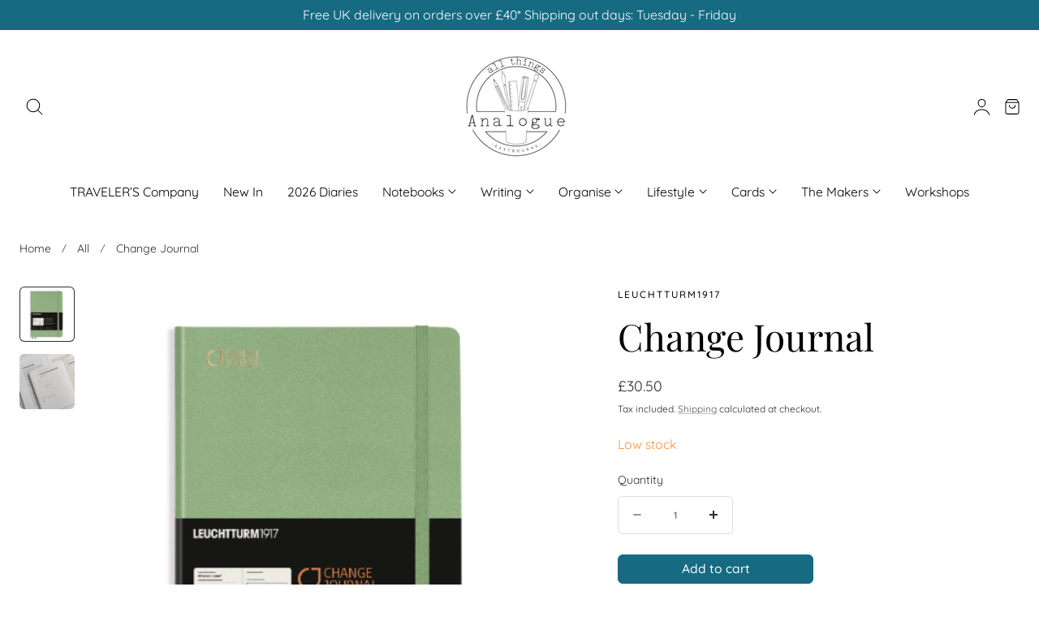

--- FILE ---
content_type: text/html; charset=utf-8
request_url: https://allthingsanalogue.co.uk/products/leuchtturm1917-change-journal
body_size: 36482
content:
<!doctype html>
<html class="no-js" lang="en" dir="ltr">
  <head>
    <meta charset="utf-8">
    <meta http-equiv="X-UA-Compatible" content="IE=edge,chrome=1">
    <meta name="viewport" content="width=device-width, initial-scale=1, maximum-scale=5, viewport-fit=cover">
    <meta name="theme-color" content="">
    <link rel="canonical" href="https://allthingsanalogue.co.uk/products/leuchtturm1917-change-journal"><link rel="icon" type="image/png" href="//allthingsanalogue.co.uk/cdn/shop/files/favicon-32x32.png?crop=center&height=32&v=1741120665&width=32"><link rel="preconnect" href="https://fonts.shopifycdn.com" crossorigin><title>
      Change Journal
 &ndash; All Things Analogue</title>

    
      <meta name="description" content="Promote change - with the Change Journal Finding the true inner self, discovering one’s own skills, improving potential and driving forward change. The Change Journal from LEUCHTTURM1917 gives easy-to-understand tips and points to solutions. A notebook that helps towards making life a little bit better, day by day. The">
    

    
    <link rel="preload" as="font" href="//allthingsanalogue.co.uk/cdn/fonts/quicksand/quicksand_n4.bf8322a9d1da765aa396ad7b6eeb81930a6214de.woff2" type="font/woff2" crossorigin>
    

    <link rel="preload" as="font" href="//allthingsanalogue.co.uk/cdn/fonts/playfair_display/playfairdisplay_n4.9980f3e16959dc89137cc1369bfc3ae98af1deb9.woff2" type="font/woff2" crossorigin>
    

    

<meta property="og:site_name" content="All Things Analogue">
<meta property="og:url" content="https://allthingsanalogue.co.uk/products/leuchtturm1917-change-journal">
<meta property="og:title" content="Change Journal">
<meta property="og:type" content="product">
<meta property="og:description" content="Promote change - with the Change Journal Finding the true inner self, discovering one’s own skills, improving potential and driving forward change. The Change Journal from LEUCHTTURM1917 gives easy-to-understand tips and points to solutions. A notebook that helps towards making life a little bit better, day by day. The"><meta property="og:image" content="http://allthingsanalogue.co.uk/cdn/shop/products/Leuchtturm1917ChangeJournal.png?v=1680697329">
  <meta property="og:image:secure_url" content="https://allthingsanalogue.co.uk/cdn/shop/products/Leuchtturm1917ChangeJournal.png?v=1680697329">
  <meta property="og:image:width" content="500">
  <meta property="og:image:height" content="500"><meta property="og:price:amount" content="30.50">
  <meta property="og:price:currency" content="GBP"><meta name="twitter:card" content="summary_large_image">
<meta name="twitter:title" content="Change Journal">
<meta name="twitter:description" content="Promote change - with the Change Journal Finding the true inner self, discovering one’s own skills, improving potential and driving forward change. The Change Journal from LEUCHTTURM1917 gives easy-to-understand tips and points to solutions. A notebook that helps towards making life a little bit better, day by day. The">

    
    <script>window.performance && window.performance.mark && window.performance.mark('shopify.content_for_header.start');</script><meta name="google-site-verification" content="9oJE4oAvwiHbHy75myZqAWgcZTh9Iab6_rjox_PhEPg">
<meta id="shopify-digital-wallet" name="shopify-digital-wallet" content="/38313001098/digital_wallets/dialog">
<meta name="shopify-checkout-api-token" content="faf756aed819fcb680bac0d14556c725">
<meta id="in-context-paypal-metadata" data-shop-id="38313001098" data-venmo-supported="false" data-environment="production" data-locale="en_US" data-paypal-v4="true" data-currency="GBP">
<link rel="alternate" type="application/json+oembed" href="https://allthingsanalogue.co.uk/products/leuchtturm1917-change-journal.oembed">
<script async="async" src="/checkouts/internal/preloads.js?locale=en-GB"></script>
<link rel="preconnect" href="https://shop.app" crossorigin="anonymous">
<script async="async" src="https://shop.app/checkouts/internal/preloads.js?locale=en-GB&shop_id=38313001098" crossorigin="anonymous"></script>
<script id="apple-pay-shop-capabilities" type="application/json">{"shopId":38313001098,"countryCode":"GB","currencyCode":"GBP","merchantCapabilities":["supports3DS"],"merchantId":"gid:\/\/shopify\/Shop\/38313001098","merchantName":"All Things Analogue","requiredBillingContactFields":["postalAddress","email"],"requiredShippingContactFields":["postalAddress","email"],"shippingType":"shipping","supportedNetworks":["visa","maestro","masterCard","discover","elo"],"total":{"type":"pending","label":"All Things Analogue","amount":"1.00"},"shopifyPaymentsEnabled":true,"supportsSubscriptions":true}</script>
<script id="shopify-features" type="application/json">{"accessToken":"faf756aed819fcb680bac0d14556c725","betas":["rich-media-storefront-analytics"],"domain":"allthingsanalogue.co.uk","predictiveSearch":true,"shopId":38313001098,"locale":"en"}</script>
<script>var Shopify = Shopify || {};
Shopify.shop = "all-things-analogue.myshopify.com";
Shopify.locale = "en";
Shopify.currency = {"active":"GBP","rate":"1.0"};
Shopify.country = "GB";
Shopify.theme = {"name":"Updated copy of June 05.06.2025","id":181480325503,"schema_name":"Nimbus","schema_version":"1.6.0","theme_store_id":3094,"role":"main"};
Shopify.theme.handle = "null";
Shopify.theme.style = {"id":null,"handle":null};
Shopify.cdnHost = "allthingsanalogue.co.uk/cdn";
Shopify.routes = Shopify.routes || {};
Shopify.routes.root = "/";</script>
<script type="module">!function(o){(o.Shopify=o.Shopify||{}).modules=!0}(window);</script>
<script>!function(o){function n(){var o=[];function n(){o.push(Array.prototype.slice.apply(arguments))}return n.q=o,n}var t=o.Shopify=o.Shopify||{};t.loadFeatures=n(),t.autoloadFeatures=n()}(window);</script>
<script>
  window.ShopifyPay = window.ShopifyPay || {};
  window.ShopifyPay.apiHost = "shop.app\/pay";
  window.ShopifyPay.redirectState = null;
</script>
<script id="shop-js-analytics" type="application/json">{"pageType":"product"}</script>
<script defer="defer" async type="module" src="//allthingsanalogue.co.uk/cdn/shopifycloud/shop-js/modules/v2/client.init-shop-cart-sync_BApSsMSl.en.esm.js"></script>
<script defer="defer" async type="module" src="//allthingsanalogue.co.uk/cdn/shopifycloud/shop-js/modules/v2/chunk.common_CBoos6YZ.esm.js"></script>
<script type="module">
  await import("//allthingsanalogue.co.uk/cdn/shopifycloud/shop-js/modules/v2/client.init-shop-cart-sync_BApSsMSl.en.esm.js");
await import("//allthingsanalogue.co.uk/cdn/shopifycloud/shop-js/modules/v2/chunk.common_CBoos6YZ.esm.js");

  window.Shopify.SignInWithShop?.initShopCartSync?.({"fedCMEnabled":true,"windoidEnabled":true});

</script>
<script>
  window.Shopify = window.Shopify || {};
  if (!window.Shopify.featureAssets) window.Shopify.featureAssets = {};
  window.Shopify.featureAssets['shop-js'] = {"shop-cart-sync":["modules/v2/client.shop-cart-sync_DJczDl9f.en.esm.js","modules/v2/chunk.common_CBoos6YZ.esm.js"],"init-fed-cm":["modules/v2/client.init-fed-cm_BzwGC0Wi.en.esm.js","modules/v2/chunk.common_CBoos6YZ.esm.js"],"init-windoid":["modules/v2/client.init-windoid_BS26ThXS.en.esm.js","modules/v2/chunk.common_CBoos6YZ.esm.js"],"shop-cash-offers":["modules/v2/client.shop-cash-offers_DthCPNIO.en.esm.js","modules/v2/chunk.common_CBoos6YZ.esm.js","modules/v2/chunk.modal_Bu1hFZFC.esm.js"],"shop-button":["modules/v2/client.shop-button_D_JX508o.en.esm.js","modules/v2/chunk.common_CBoos6YZ.esm.js"],"init-shop-email-lookup-coordinator":["modules/v2/client.init-shop-email-lookup-coordinator_DFwWcvrS.en.esm.js","modules/v2/chunk.common_CBoos6YZ.esm.js"],"shop-toast-manager":["modules/v2/client.shop-toast-manager_tEhgP2F9.en.esm.js","modules/v2/chunk.common_CBoos6YZ.esm.js"],"shop-login-button":["modules/v2/client.shop-login-button_DwLgFT0K.en.esm.js","modules/v2/chunk.common_CBoos6YZ.esm.js","modules/v2/chunk.modal_Bu1hFZFC.esm.js"],"avatar":["modules/v2/client.avatar_BTnouDA3.en.esm.js"],"init-shop-cart-sync":["modules/v2/client.init-shop-cart-sync_BApSsMSl.en.esm.js","modules/v2/chunk.common_CBoos6YZ.esm.js"],"pay-button":["modules/v2/client.pay-button_BuNmcIr_.en.esm.js","modules/v2/chunk.common_CBoos6YZ.esm.js"],"init-shop-for-new-customer-accounts":["modules/v2/client.init-shop-for-new-customer-accounts_DrjXSI53.en.esm.js","modules/v2/client.shop-login-button_DwLgFT0K.en.esm.js","modules/v2/chunk.common_CBoos6YZ.esm.js","modules/v2/chunk.modal_Bu1hFZFC.esm.js"],"init-customer-accounts-sign-up":["modules/v2/client.init-customer-accounts-sign-up_TlVCiykN.en.esm.js","modules/v2/client.shop-login-button_DwLgFT0K.en.esm.js","modules/v2/chunk.common_CBoos6YZ.esm.js","modules/v2/chunk.modal_Bu1hFZFC.esm.js"],"shop-follow-button":["modules/v2/client.shop-follow-button_C5D3XtBb.en.esm.js","modules/v2/chunk.common_CBoos6YZ.esm.js","modules/v2/chunk.modal_Bu1hFZFC.esm.js"],"checkout-modal":["modules/v2/client.checkout-modal_8TC_1FUY.en.esm.js","modules/v2/chunk.common_CBoos6YZ.esm.js","modules/v2/chunk.modal_Bu1hFZFC.esm.js"],"init-customer-accounts":["modules/v2/client.init-customer-accounts_C0Oh2ljF.en.esm.js","modules/v2/client.shop-login-button_DwLgFT0K.en.esm.js","modules/v2/chunk.common_CBoos6YZ.esm.js","modules/v2/chunk.modal_Bu1hFZFC.esm.js"],"lead-capture":["modules/v2/client.lead-capture_Cq0gfm7I.en.esm.js","modules/v2/chunk.common_CBoos6YZ.esm.js","modules/v2/chunk.modal_Bu1hFZFC.esm.js"],"shop-login":["modules/v2/client.shop-login_BmtnoEUo.en.esm.js","modules/v2/chunk.common_CBoos6YZ.esm.js","modules/v2/chunk.modal_Bu1hFZFC.esm.js"],"payment-terms":["modules/v2/client.payment-terms_BHOWV7U_.en.esm.js","modules/v2/chunk.common_CBoos6YZ.esm.js","modules/v2/chunk.modal_Bu1hFZFC.esm.js"]};
</script>
<script id="__st">var __st={"a":38313001098,"offset":0,"reqid":"a4111743-89a7-4051-805e-eb083508ffec-1768894921","pageurl":"allthingsanalogue.co.uk\/products\/leuchtturm1917-change-journal","u":"52701458995f","p":"product","rtyp":"product","rid":7707465023626};</script>
<script>window.ShopifyPaypalV4VisibilityTracking = true;</script>
<script id="captcha-bootstrap">!function(){'use strict';const t='contact',e='account',n='new_comment',o=[[t,t],['blogs',n],['comments',n],[t,'customer']],c=[[e,'customer_login'],[e,'guest_login'],[e,'recover_customer_password'],[e,'create_customer']],r=t=>t.map((([t,e])=>`form[action*='/${t}']:not([data-nocaptcha='true']) input[name='form_type'][value='${e}']`)).join(','),a=t=>()=>t?[...document.querySelectorAll(t)].map((t=>t.form)):[];function s(){const t=[...o],e=r(t);return a(e)}const i='password',u='form_key',d=['recaptcha-v3-token','g-recaptcha-response','h-captcha-response',i],f=()=>{try{return window.sessionStorage}catch{return}},m='__shopify_v',_=t=>t.elements[u];function p(t,e,n=!1){try{const o=window.sessionStorage,c=JSON.parse(o.getItem(e)),{data:r}=function(t){const{data:e,action:n}=t;return t[m]||n?{data:e,action:n}:{data:t,action:n}}(c);for(const[e,n]of Object.entries(r))t.elements[e]&&(t.elements[e].value=n);n&&o.removeItem(e)}catch(o){console.error('form repopulation failed',{error:o})}}const l='form_type',E='cptcha';function T(t){t.dataset[E]=!0}const w=window,h=w.document,L='Shopify',v='ce_forms',y='captcha';let A=!1;((t,e)=>{const n=(g='f06e6c50-85a8-45c8-87d0-21a2b65856fe',I='https://cdn.shopify.com/shopifycloud/storefront-forms-hcaptcha/ce_storefront_forms_captcha_hcaptcha.v1.5.2.iife.js',D={infoText:'Protected by hCaptcha',privacyText:'Privacy',termsText:'Terms'},(t,e,n)=>{const o=w[L][v],c=o.bindForm;if(c)return c(t,g,e,D).then(n);var r;o.q.push([[t,g,e,D],n]),r=I,A||(h.body.append(Object.assign(h.createElement('script'),{id:'captcha-provider',async:!0,src:r})),A=!0)});var g,I,D;w[L]=w[L]||{},w[L][v]=w[L][v]||{},w[L][v].q=[],w[L][y]=w[L][y]||{},w[L][y].protect=function(t,e){n(t,void 0,e),T(t)},Object.freeze(w[L][y]),function(t,e,n,w,h,L){const[v,y,A,g]=function(t,e,n){const i=e?o:[],u=t?c:[],d=[...i,...u],f=r(d),m=r(i),_=r(d.filter((([t,e])=>n.includes(e))));return[a(f),a(m),a(_),s()]}(w,h,L),I=t=>{const e=t.target;return e instanceof HTMLFormElement?e:e&&e.form},D=t=>v().includes(t);t.addEventListener('submit',(t=>{const e=I(t);if(!e)return;const n=D(e)&&!e.dataset.hcaptchaBound&&!e.dataset.recaptchaBound,o=_(e),c=g().includes(e)&&(!o||!o.value);(n||c)&&t.preventDefault(),c&&!n&&(function(t){try{if(!f())return;!function(t){const e=f();if(!e)return;const n=_(t);if(!n)return;const o=n.value;o&&e.removeItem(o)}(t);const e=Array.from(Array(32),(()=>Math.random().toString(36)[2])).join('');!function(t,e){_(t)||t.append(Object.assign(document.createElement('input'),{type:'hidden',name:u})),t.elements[u].value=e}(t,e),function(t,e){const n=f();if(!n)return;const o=[...t.querySelectorAll(`input[type='${i}']`)].map((({name:t})=>t)),c=[...d,...o],r={};for(const[a,s]of new FormData(t).entries())c.includes(a)||(r[a]=s);n.setItem(e,JSON.stringify({[m]:1,action:t.action,data:r}))}(t,e)}catch(e){console.error('failed to persist form',e)}}(e),e.submit())}));const S=(t,e)=>{t&&!t.dataset[E]&&(n(t,e.some((e=>e===t))),T(t))};for(const o of['focusin','change'])t.addEventListener(o,(t=>{const e=I(t);D(e)&&S(e,y())}));const B=e.get('form_key'),M=e.get(l),P=B&&M;t.addEventListener('DOMContentLoaded',(()=>{const t=y();if(P)for(const e of t)e.elements[l].value===M&&p(e,B);[...new Set([...A(),...v().filter((t=>'true'===t.dataset.shopifyCaptcha))])].forEach((e=>S(e,t)))}))}(h,new URLSearchParams(w.location.search),n,t,e,['guest_login'])})(!0,!0)}();</script>
<script integrity="sha256-4kQ18oKyAcykRKYeNunJcIwy7WH5gtpwJnB7kiuLZ1E=" data-source-attribution="shopify.loadfeatures" defer="defer" src="//allthingsanalogue.co.uk/cdn/shopifycloud/storefront/assets/storefront/load_feature-a0a9edcb.js" crossorigin="anonymous"></script>
<script crossorigin="anonymous" defer="defer" src="//allthingsanalogue.co.uk/cdn/shopifycloud/storefront/assets/shopify_pay/storefront-65b4c6d7.js?v=20250812"></script>
<script data-source-attribution="shopify.dynamic_checkout.dynamic.init">var Shopify=Shopify||{};Shopify.PaymentButton=Shopify.PaymentButton||{isStorefrontPortableWallets:!0,init:function(){window.Shopify.PaymentButton.init=function(){};var t=document.createElement("script");t.src="https://allthingsanalogue.co.uk/cdn/shopifycloud/portable-wallets/latest/portable-wallets.en.js",t.type="module",document.head.appendChild(t)}};
</script>
<script data-source-attribution="shopify.dynamic_checkout.buyer_consent">
  function portableWalletsHideBuyerConsent(e){var t=document.getElementById("shopify-buyer-consent"),n=document.getElementById("shopify-subscription-policy-button");t&&n&&(t.classList.add("hidden"),t.setAttribute("aria-hidden","true"),n.removeEventListener("click",e))}function portableWalletsShowBuyerConsent(e){var t=document.getElementById("shopify-buyer-consent"),n=document.getElementById("shopify-subscription-policy-button");t&&n&&(t.classList.remove("hidden"),t.removeAttribute("aria-hidden"),n.addEventListener("click",e))}window.Shopify?.PaymentButton&&(window.Shopify.PaymentButton.hideBuyerConsent=portableWalletsHideBuyerConsent,window.Shopify.PaymentButton.showBuyerConsent=portableWalletsShowBuyerConsent);
</script>
<script data-source-attribution="shopify.dynamic_checkout.cart.bootstrap">document.addEventListener("DOMContentLoaded",(function(){function t(){return document.querySelector("shopify-accelerated-checkout-cart, shopify-accelerated-checkout")}if(t())Shopify.PaymentButton.init();else{new MutationObserver((function(e,n){t()&&(Shopify.PaymentButton.init(),n.disconnect())})).observe(document.body,{childList:!0,subtree:!0})}}));
</script>
<script id='scb4127' type='text/javascript' async='' src='https://allthingsanalogue.co.uk/cdn/shopifycloud/privacy-banner/storefront-banner.js'></script><link id="shopify-accelerated-checkout-styles" rel="stylesheet" media="screen" href="https://allthingsanalogue.co.uk/cdn/shopifycloud/portable-wallets/latest/accelerated-checkout-backwards-compat.css" crossorigin="anonymous">
<style id="shopify-accelerated-checkout-cart">
        #shopify-buyer-consent {
  margin-top: 1em;
  display: inline-block;
  width: 100%;
}

#shopify-buyer-consent.hidden {
  display: none;
}

#shopify-subscription-policy-button {
  background: none;
  border: none;
  padding: 0;
  text-decoration: underline;
  font-size: inherit;
  cursor: pointer;
}

#shopify-subscription-policy-button::before {
  box-shadow: none;
}

      </style>

<script>window.performance && window.performance.mark && window.performance.mark('shopify.content_for_header.end');</script>

    
<style data-shopify>

  @font-face {
  font-family: Quicksand;
  font-weight: 400;
  font-style: normal;
  font-display: swap;
  src: url("//allthingsanalogue.co.uk/cdn/fonts/quicksand/quicksand_n4.bf8322a9d1da765aa396ad7b6eeb81930a6214de.woff2") format("woff2"),
       url("//allthingsanalogue.co.uk/cdn/fonts/quicksand/quicksand_n4.fa4cbd232d3483059e72b11f7239959a64c98426.woff") format("woff");
}

  @font-face {
  font-family: Quicksand;
  font-weight: 500;
  font-style: normal;
  font-display: swap;
  src: url("//allthingsanalogue.co.uk/cdn/fonts/quicksand/quicksand_n5.8f86b119923a62b5ca76bc9a6fb25da7a7498802.woff2") format("woff2"),
       url("//allthingsanalogue.co.uk/cdn/fonts/quicksand/quicksand_n5.c31882e058f76d723a7b6b725ac3ca095b5a2a70.woff") format("woff");
}

  @font-face {
  font-family: Quicksand;
  font-weight: 600;
  font-style: normal;
  font-display: swap;
  src: url("//allthingsanalogue.co.uk/cdn/fonts/quicksand/quicksand_n6.2d744c302b66242b8689223a01c2ae7d363b7b45.woff2") format("woff2"),
       url("//allthingsanalogue.co.uk/cdn/fonts/quicksand/quicksand_n6.0d771117677705be6acb5844d65cf2b9cbf6ea3d.woff") format("woff");
}

  @font-face {
  font-family: Quicksand;
  font-weight: 700;
  font-style: normal;
  font-display: swap;
  src: url("//allthingsanalogue.co.uk/cdn/fonts/quicksand/quicksand_n7.d375fe11182475f82f7bb6306a0a0e4018995610.woff2") format("woff2"),
       url("//allthingsanalogue.co.uk/cdn/fonts/quicksand/quicksand_n7.8ac2ae2fc4b90ef79aaa7aedb927d39f9f9aa3f4.woff") format("woff");
}

  
  
  @font-face {
  font-family: "Playfair Display";
  font-weight: 400;
  font-style: normal;
  font-display: swap;
  src: url("//allthingsanalogue.co.uk/cdn/fonts/playfair_display/playfairdisplay_n4.9980f3e16959dc89137cc1369bfc3ae98af1deb9.woff2") format("woff2"),
       url("//allthingsanalogue.co.uk/cdn/fonts/playfair_display/playfairdisplay_n4.c562b7c8e5637886a811d2a017f9e023166064ee.woff") format("woff");
}

  @font-face {
  font-family: "Playfair Display";
  font-weight: 500;
  font-style: normal;
  font-display: swap;
  src: url("//allthingsanalogue.co.uk/cdn/fonts/playfair_display/playfairdisplay_n5.6d96c6c4ac11fa0f6466bea3ceb706b13b60121f.woff2") format("woff2"),
       url("//allthingsanalogue.co.uk/cdn/fonts/playfair_display/playfairdisplay_n5.243754f603c104a858dcf4ebe73445104040a1bf.woff") format("woff");
}

  @font-face {
  font-family: "Playfair Display";
  font-weight: 600;
  font-style: normal;
  font-display: swap;
  src: url("//allthingsanalogue.co.uk/cdn/fonts/playfair_display/playfairdisplay_n6.41e9dda2e7301ca861c0ec25a53c1bdf16b6624d.woff2") format("woff2"),
       url("//allthingsanalogue.co.uk/cdn/fonts/playfair_display/playfairdisplay_n6.3fecbbfefcd2c3e39326078af5db97c0302e18b5.woff") format("woff");
}

  @font-face {
  font-family: "Playfair Display";
  font-weight: 700;
  font-style: normal;
  font-display: swap;
  src: url("//allthingsanalogue.co.uk/cdn/fonts/playfair_display/playfairdisplay_n7.592b3435e0fff3f50b26d410c73ae7ec893f6910.woff2") format("woff2"),
       url("//allthingsanalogue.co.uk/cdn/fonts/playfair_display/playfairdisplay_n7.998b1417dec711058cce2abb61a0b8c59066498f.woff") format("woff");
}

  @font-face {
  font-family: "Playfair Display";
  font-weight: 400;
  font-style: italic;
  font-display: swap;
  src: url("//allthingsanalogue.co.uk/cdn/fonts/playfair_display/playfairdisplay_i4.804ea8da9192aaed0368534aa085b3c1f3411619.woff2") format("woff2"),
       url("//allthingsanalogue.co.uk/cdn/fonts/playfair_display/playfairdisplay_i4.5538cb7a825d13d8a2333cd8a94065a93a95c710.woff") format("woff");
}

  @font-face {
  font-family: "Playfair Display";
  font-weight: 700;
  font-style: italic;
  font-display: swap;
  src: url("//allthingsanalogue.co.uk/cdn/fonts/playfair_display/playfairdisplay_i7.ba833b400bcd9c858b439c75a4a7c6eddc4c7de0.woff2") format("woff2"),
       url("//allthingsanalogue.co.uk/cdn/fonts/playfair_display/playfairdisplay_i7.4872c65919810cd2f622f4ba52cd2e9e595f11d5.woff") format("woff");
}


/**
 * Typography
 * https://type-scale.com/
 */
 :root {
    --size-hxl: 4.0rem;
    --size-h0: 3.6rem;
    --size-h1: 3.2rem;
    --size-h2: 2.8rem;
    --size-h3: 2.2rem;
    --size-h4: 1.8rem;
    --size-h5: 1.6rem;
    --size-h6: 1.5rem;
    --size-large:1.6rem;  
    --size-body: 1.5rem;  
    --size-small:1.3rem;
    --size-tiny: 1.2rem;
  }
@media only screen and (min-width: 990px) {
    :root {
      --size-hxl: 5.6rem;
      --size-h0: 4.8rem;
      --size-h1: 4rem;
      --size-h2: 3.2rem;
      --size-h3: 2.8rem;
      --size-h4: 2.2rem;
      --size-h5: 1.7rem;
      --size-h6: 1.6rem;
      --size-large:1.75rem; 
      --size-body: 1.6rem;  
      --size-small:1.4rem;
      --size-tiny: 1.2rem;
    }
  }


      :root{
        /*Color*/
        --color-background: 255 255 255;
        --color-foreground: 44 45 46;
        --color-heading: 0 0 0;
        --color-accent: 22 106 130;
        --color-border: 224 230 244; 
        --color-input-border: 216 220 229;
        --color-overlay: 51 51 51;
        --color-drawer-background: 255 255 255;
        --color-header-background: 255 255 255;
        --color-header-text: 0 0 0;
        --color-header-link-hover: 68 68 68;
        --color-footer-background: 255 255 255;
        --color-footer-border: 0 0 0;
        --color-footer-heading: 0 0 0;
        --color-footer-text: 0 0 0;
        --color-footer-link: 0 0 0;
        --color-footer-link-hover: 0 0 0;
        --color-placeholder-bg:#f1f1f1;
        --color-placeholder-fill:rgba(var(--color-foreground)/0.5);

        --color-price-discount-background: 255 170 71;--color-price-discount:0 0 0;
        --color-sold-out-background: 204 204 204;--color-sold-out:0 0 0;
        --color-stars: 255 170 71;
        --color-background-card:245 245 245;
       
        /*Button*/
        --btn-solid-bg: 22 106 130;
        --btn-solid-border: 22 106 130;
        --btn-solid-bg-hover: 22 106 130;
        --btn-solid-border-hover: 22 106 130;
        --btn-solid-text: 255 255 255;
        --btn-solid-text-hover: 255 255 255;
        --btn-solid-text-white:0 0 0;
        --btn-solid-white-bg:44 45 46;
        --btn-secondary-solid-bg: 255 170 71;
        --btn-secondary-solid-border: 255 170 71;
        --btn-secondary-solid-text: 255 255 255;
        --btn-secondary-solid-text-hover: 255 255 255;
        --btn-secondary-solid-bg-hover: 255 170 71;
        --btn-secondary-solid-border-hover: 255 170 71;
        --btn-outline-border: 33 100 119;
        --btn-outline-text: 33 100 119;
        --btn-outline-text-white-hover: 33 100 119;
        --btn-underlined-text: 33 100 119;
        --btn-underlined-bg: 33 100 119;
      }
     
      :root{
        /* Appearance and spacing */
        --dropdown-radius: 6px;
        --inputs-radius: 6px;
        --color-shadow:var(--color-heading);
        --shadow: 0 5px 30px rgb(var(--color-heading) / 0.1);
        --shadow-sm: 0 2px 8px rgb(var(--color-heading) / 0.1);
        --badge-corner-radius: 0.4rem;
      }
      :root {
       
        /*Font*/
        --font-body-family: Quicksand, sans-serif;
        --font-body-style: normal;
        --font-body-weight: 400;
        --font-body-weight-bold: 700;

        --font-heading-family: "Playfair Display", serif;
        --font-heading-style: normal;
        --font-heading-weight: 400;
        --font-heading-weight-bold: 700;

        --font-body-scale: 1.0;
        --font-heading-scale: 1.15;

        --text-size-hxl : calc(var(--font-heading-scale)*var(--size-hxl));
        --text-size-h0 : calc(var(--font-heading-scale)*var(--size-h0));
        --text-size-h1 : calc(var(--font-heading-scale)*var(--size-h1));
        --text-size-h2 : calc(var(--font-heading-scale)*var(--size-h2));
        --text-size-h3 : calc(var(--font-heading-scale)*var(--size-h3));
        --text-size-h4 : calc(var(--font-heading-scale)*var(--size-h4));
        --text-size-h5 : calc(var(--font-heading-scale)*var(--size-h5));
        --text-size-h6 : calc(var(--font-heading-scale)*var(--size-h6));
        --text-size-large : calc(var(--font-body-scale)*var(--size-large));
        --text-size-base : calc(var(--font-body-scale)*var(--size-body));
        --text-size-small : calc(var(--font-body-scale)*var(--size-small));
        --text-size-tiny : calc(var(--font-body-scale)*var(--size-tiny));

        --font-heading-spacing: 0px;
        --font-body-spacing: 0px;
        --font-heading-transform: none;
        --font-subheading-family: var(--font-body-family) ;
        --font-subheading-scale:  1.0;
        --font-subheading-spacing: 2px;
        --font-subheading-transform: uppercase;
        --font-subheading-weight: 500;
        --text-size-subheading:  calc(var(--font-subheading-scale)* 1.2rem);
        --font-card-title-family: var(--font-body-family) ;
        --font-card-title-scale:  1.0;
        --font-card-title-spacing: 0px;
        --font-card-title-transform: none;
        --font-card-title-weight: light;


        --container-max-width:1300px;
        --fluid-container-width:100%;
        --inputs-border-width:1px;
        --icon-stroke-width: 1;
        --icon-style : ;
        
        /* Buttons */
        --btn-padding-vertical:8px;
        --btn-padding-horizontal:28px;
        --btn-padding-vertical-sm:0.8rem;
        --btn-padding-horizontal-sm:1.6rem;
        --height-btn: 36px;
        --thickness-btn-outline: 1px;
        --thickness-btn-underline: 1px;
        --inputs-thickness: 1px;

        --btn-font-family:  var(--font-body-family) ;
        --btn-font-scale :0.98;
        --btn-font-size: calc(var(--btn-font-scale) * 1.6rem);
        --btn-font-spacing: 0px;
        --btn-font-weight: 500;
        --btn-font-transform: none;
        --btn-border-radius:6px;
        

        --media-radius: 6px;
        --fluid-offset:24px;
        --max-width-drawer:540px;

        /*Animation hover*/
        
        --btn-transform: none;
        --btn-transform-origin: center;
        --btn-transform-hover: none;
        --btn-transform-origin-hover:center;
        --btn-opacity: 0;
        --btn-opacity-hover: 1;
      }
      :root {
        --duration-short: 100ms;
        --duration-default: 200ms;
        --duration-announcement-bar: 250ms;
        --duration-medium: 300ms;
        --duration-long: 500ms;
        --duration-extra-long: 600ms;
        --duration-extra-longer: 750ms;
        --duration-extended: 0.5s;
        --ease-out-slow: cubic-bezier(.26,.54,.32,1);
        --animation-slide-in: slideIn  var(--duration-extended) var(--ease-out-slow) forwards;
        --animation-fade-in: fadeIn var(--duration-extended) var(--ease-out-slow);
      }

        shopify-accelerated-checkout {
          --shopify-accelerated-checkout-button-block-size: var(--height-btn);
          --shopify-accelerated-checkout-button-border-radius: var(--btn-border-radius);
          --shopify-accelerated-checkout-button-box-shadow: none;
          --shopify-accelerated-checkout-skeleton-background-color: #dedede;
          --shopify-accelerated-checkout-skeleton-animation-opacity-start: 1;
          --shopify-accelerated-checkout-skeleton-animation-opacity-end: 0.5;
          --shopify-accelerated-checkout-skeleton-animation-duration: 4s;
          --shopify-accelerated-checkout-skeleton-animation-timing-function: ease;
        }

        shopify-accelerated-checkout-cart {
          --shopify-accelerated-checkout-button-block-size: var(--height-btn);
          --shopify-accelerated-checkout-button-inline-size: var(--height-btn);
          --shopify-accelerated-checkout-button-border-radius:var(--btn-border-radius);
          --shopify-accelerated-checkout-button-box-shadow: none;
          --shopify-accelerated-checkout-inline-alignment: flex-center;
          --shopify-accelerated-checkout-row-gap: 8px;
          --shopify-accelerated-checkout-skeleton-background-color: #dedede;
          --shopify-accelerated-checkout-skeleton-animation-opacity-start: 1;
          --shopify-accelerated-checkout-skeleton-animation-opacity-end: 0.5;
          --shopify-accelerated-checkout-skeleton-animation-duration: 4s;
          --shopify-accelerated-checkout-skeleton-animation-timing-function: ease;
        }
      

      *,
      *::before,
      *::after {
        box-sizing: inherit;
      }

      html {
        box-sizing: border-box;
        font-size: calc(var(--font-body-scale) * 62.25%);
        height: 100%;
      }

      body {
        text-rendering: optimizeSpeed;
        display: flex;
        flex-direction: column;
        justify-content:start;
        overflow-wrap: break-word;
        margin: 0;
        letter-spacing: var(--font-body-spacing);
        line-height: calc(1 + 0.8 / var(--font-body-scale));
        font-family: var(--font-body-family);
        font-style: var(--font-body-style);
        font-weight: var(--font-body-weight);
        font-size: var(--text-size-base);
        color:rgb(var(--color-foreground));
        background-color: rgb(var(--color-background));
      }
      

      @media screen and (min-width: 750px) {
        body {
          font-size: var(--text-size-base);
        }
      }
      .no-js .no-js-hidden {
          display: none ;
      }</style>

    <link href="//allthingsanalogue.co.uk/cdn/shop/t/67/assets/theme.css?v=175099496332128619391750688256" rel="stylesheet" type="text/css" media="all" />
    
    <script src="//allthingsanalogue.co.uk/cdn/shop/t/67/assets/vendor.js?v=159107135763146981071750688256" defer="defer"></script>
<script src="//allthingsanalogue.co.uk/cdn/shop/t/67/assets/constants.js?v=58251544750838685771750688255" defer="defer"></script>
<script src="//allthingsanalogue.co.uk/cdn/shop/t/67/assets/pubsub.js?v=158357773527763999511750688255" defer="defer"></script>
<script src="//allthingsanalogue.co.uk/cdn/shop/t/67/assets/theme.js?v=51024455674584033871750688256" defer="defer"></script><script src="//allthingsanalogue.co.uk/cdn/shop/t/67/assets/animations.js?v=42119437843606348031750688255" defer="defer"></script> 
    <script>
      document.documentElement.className = document.documentElement.className.replace('no-js', 'js');
      if (Shopify.designMode) {
        document.documentElement.classList.add('shopify-design-mode');
      }
    </script><link href="//allthingsanalogue.co.uk/cdn/shop/t/67/assets/component-localization-form.css?v=111394839899783459601750688255" rel="stylesheet" type="text/css" media="all" />
      <script src="//allthingsanalogue.co.uk/cdn/shop/t/67/assets/localization-form.js?v=169565320306168926741750688255" defer="defer"></script><link rel="stylesheet" href="//allthingsanalogue.co.uk/cdn/shop/t/67/assets/component-predictive-search.css?v=121641787366765705261750688255" media="print" onload="this.media='all'" ><!-- BEGIN app block: shopify://apps/gp-json-ld-schema/blocks/gropulse-rich-snippets/067179e8-363f-48e1-8ee4-5891cda502fa -->

















<script type="application/ld+json" id="gropulse_rich_snippets_product_page" class="gropulse-rich-snippets-schema">
       {
         "@context": "https://schema.org",
         "@type": "Product",
         "category": "Journal",
         "url": "https:\/\/allthingsanalogue.co.uk\/products\/leuchtturm1917-change-journal",
         "description": "\nPromote change - with the Change Journal\nFinding the true inner self, discovering one’s own skills, improving potential and driving forward change. The Change Journal from LEUCHTTURM1917 gives easy-to-understand tips and points to solutions. A notebook that helps towards making life a little bit better, day by day. The Change Journal comprises 24 simple yet effective ways to increase your productivity and improve the way you organise yourself. It only takes a few minutes each day.\n\nThe Change Journal - an exciting book that explores the inner self\nHow can I realise my full potential, organise my professional and private life more sensibly or get a better structure of my personal goals? There are many recognised methods and tricks. But everyone has their own way of getting there. The Change Journal from LEUCHTTURM1917 will help you on your daily journey to your personal, more exciting inner self. It will assist you in getting to know yourself better, analyse different aspects of your life and, possibly, change them. The Change Journal will escort you on this journey, show you where you are currently and encourage you to realise your goals and discover new ones.\nMake life easier – with the Change Journal\nTim Jaudszims, Entrepreneur, founder and author of Change Journal, once said: “If you’re as lazy and as full of ideas as I am, then at some point you’re looking for tricks that make life easier. That’s why I threw myself into the world of guides and blogs, planners and journals, and filtered out my favourites. That was how the Change Journal came about.” \nFor the Change Journal in partnership with LEUCHTTURM1917, Tim Jaudszims compiled 24 methods from different sources and condensed them into the essentials. To understand, try out and document.\n\n\n\n\n\nThe 24 methods presented are as follows: The Pareto principle, The Eisenhower principle, Single-tasking, Digital detox, The circle trick, Habits, Pitch Yourself, Clarity, Compliments, Reading, Marginal gains, Saying \"no\", Decluttering, Water, Gratitude, Rewards, Comfort zone, Strenghts, Essentialism, Goals, The Pomodoro technique, E-Mails, Saving, Journaling\n\n\n\n\n\n\n\n\nFormat\n\n\n\n\n\n\n\n\n\n\n\n • With embossing \"CHANGE JOURNAL\" in copper on the cover• 100 g\/m² paper• Medium (A5)• 145 x 210 mm• 294 pages\n\n\n\n\n ",
         "name": "Change Journal",
         "image": [
          "https:\/\/allthingsanalogue.co.uk\/cdn\/shop\/products\/Leuchtturm1917ChangeJournal_500x.png?v=1680697329"
         ],
         "brand": { "@type": "Brand", "name": "Leuchtturm1917" },"sku": "364513",
          "mpn": "4004117597749",
"offers": {
          "@type": "Offer",
          "url": "https:\/\/allthingsanalogue.co.uk\/products\/leuchtturm1917-change-journal",
          "price": 30.5,
          "priceCurrency": "GBP",
          "priceValidUntil": "2027-12-31",
          "availability": "https://schema.org/InStock",
          "itemCondition": "https://schema.org/NewCondition"}


}
  </script>

  <script type="application/ld+json" class="gropulse-rich-snippets-schema">
    {
      "@context": "https://schema.org",
      "@type": "BreadcrumbList",
      "name": "Product Breadcrumbs",
      "@id": "https://allthingsanalogue.co.uk/products/leuchtturm1917-change-journal#breadcrumbs",    
      "itemListElement": [
        {
          "@type": "ListItem",
          "position": 1,
          "name": "Home",
          "item": "https:\/\/allthingsanalogue.co.uk"
        },{
          "@type": "ListItem",
          "position": 2,
          "name": "All",
          "item": "https:\/\/allthingsanalogue.co.uk\/collections\/all"
        },{
          "@type": "ListItem",
          "position":3,
          "name": "Change Journal",
          "item": "https:\/\/allthingsanalogue.co.uk\/products\/leuchtturm1917-change-journal"
        }

      ]
    }
  </script>









<!-- END app block --><script src="https://cdn.shopify.com/extensions/19689677-6488-4a31-adf3-fcf4359c5fd9/forms-2295/assets/shopify-forms-loader.js" type="text/javascript" defer="defer"></script>
<link href="https://monorail-edge.shopifysvc.com" rel="dns-prefetch">
<script>(function(){if ("sendBeacon" in navigator && "performance" in window) {try {var session_token_from_headers = performance.getEntriesByType('navigation')[0].serverTiming.find(x => x.name == '_s').description;} catch {var session_token_from_headers = undefined;}var session_cookie_matches = document.cookie.match(/_shopify_s=([^;]*)/);var session_token_from_cookie = session_cookie_matches && session_cookie_matches.length === 2 ? session_cookie_matches[1] : "";var session_token = session_token_from_headers || session_token_from_cookie || "";function handle_abandonment_event(e) {var entries = performance.getEntries().filter(function(entry) {return /monorail-edge.shopifysvc.com/.test(entry.name);});if (!window.abandonment_tracked && entries.length === 0) {window.abandonment_tracked = true;var currentMs = Date.now();var navigation_start = performance.timing.navigationStart;var payload = {shop_id: 38313001098,url: window.location.href,navigation_start,duration: currentMs - navigation_start,session_token,page_type: "product"};window.navigator.sendBeacon("https://monorail-edge.shopifysvc.com/v1/produce", JSON.stringify({schema_id: "online_store_buyer_site_abandonment/1.1",payload: payload,metadata: {event_created_at_ms: currentMs,event_sent_at_ms: currentMs}}));}}window.addEventListener('pagehide', handle_abandonment_event);}}());</script>
<script id="web-pixels-manager-setup">(function e(e,d,r,n,o){if(void 0===o&&(o={}),!Boolean(null===(a=null===(i=window.Shopify)||void 0===i?void 0:i.analytics)||void 0===a?void 0:a.replayQueue)){var i,a;window.Shopify=window.Shopify||{};var t=window.Shopify;t.analytics=t.analytics||{};var s=t.analytics;s.replayQueue=[],s.publish=function(e,d,r){return s.replayQueue.push([e,d,r]),!0};try{self.performance.mark("wpm:start")}catch(e){}var l=function(){var e={modern:/Edge?\/(1{2}[4-9]|1[2-9]\d|[2-9]\d{2}|\d{4,})\.\d+(\.\d+|)|Firefox\/(1{2}[4-9]|1[2-9]\d|[2-9]\d{2}|\d{4,})\.\d+(\.\d+|)|Chrom(ium|e)\/(9{2}|\d{3,})\.\d+(\.\d+|)|(Maci|X1{2}).+ Version\/(15\.\d+|(1[6-9]|[2-9]\d|\d{3,})\.\d+)([,.]\d+|)( \(\w+\)|)( Mobile\/\w+|) Safari\/|Chrome.+OPR\/(9{2}|\d{3,})\.\d+\.\d+|(CPU[ +]OS|iPhone[ +]OS|CPU[ +]iPhone|CPU IPhone OS|CPU iPad OS)[ +]+(15[._]\d+|(1[6-9]|[2-9]\d|\d{3,})[._]\d+)([._]\d+|)|Android:?[ /-](13[3-9]|1[4-9]\d|[2-9]\d{2}|\d{4,})(\.\d+|)(\.\d+|)|Android.+Firefox\/(13[5-9]|1[4-9]\d|[2-9]\d{2}|\d{4,})\.\d+(\.\d+|)|Android.+Chrom(ium|e)\/(13[3-9]|1[4-9]\d|[2-9]\d{2}|\d{4,})\.\d+(\.\d+|)|SamsungBrowser\/([2-9]\d|\d{3,})\.\d+/,legacy:/Edge?\/(1[6-9]|[2-9]\d|\d{3,})\.\d+(\.\d+|)|Firefox\/(5[4-9]|[6-9]\d|\d{3,})\.\d+(\.\d+|)|Chrom(ium|e)\/(5[1-9]|[6-9]\d|\d{3,})\.\d+(\.\d+|)([\d.]+$|.*Safari\/(?![\d.]+ Edge\/[\d.]+$))|(Maci|X1{2}).+ Version\/(10\.\d+|(1[1-9]|[2-9]\d|\d{3,})\.\d+)([,.]\d+|)( \(\w+\)|)( Mobile\/\w+|) Safari\/|Chrome.+OPR\/(3[89]|[4-9]\d|\d{3,})\.\d+\.\d+|(CPU[ +]OS|iPhone[ +]OS|CPU[ +]iPhone|CPU IPhone OS|CPU iPad OS)[ +]+(10[._]\d+|(1[1-9]|[2-9]\d|\d{3,})[._]\d+)([._]\d+|)|Android:?[ /-](13[3-9]|1[4-9]\d|[2-9]\d{2}|\d{4,})(\.\d+|)(\.\d+|)|Mobile Safari.+OPR\/([89]\d|\d{3,})\.\d+\.\d+|Android.+Firefox\/(13[5-9]|1[4-9]\d|[2-9]\d{2}|\d{4,})\.\d+(\.\d+|)|Android.+Chrom(ium|e)\/(13[3-9]|1[4-9]\d|[2-9]\d{2}|\d{4,})\.\d+(\.\d+|)|Android.+(UC? ?Browser|UCWEB|U3)[ /]?(15\.([5-9]|\d{2,})|(1[6-9]|[2-9]\d|\d{3,})\.\d+)\.\d+|SamsungBrowser\/(5\.\d+|([6-9]|\d{2,})\.\d+)|Android.+MQ{2}Browser\/(14(\.(9|\d{2,})|)|(1[5-9]|[2-9]\d|\d{3,})(\.\d+|))(\.\d+|)|K[Aa][Ii]OS\/(3\.\d+|([4-9]|\d{2,})\.\d+)(\.\d+|)/},d=e.modern,r=e.legacy,n=navigator.userAgent;return n.match(d)?"modern":n.match(r)?"legacy":"unknown"}(),u="modern"===l?"modern":"legacy",c=(null!=n?n:{modern:"",legacy:""})[u],f=function(e){return[e.baseUrl,"/wpm","/b",e.hashVersion,"modern"===e.buildTarget?"m":"l",".js"].join("")}({baseUrl:d,hashVersion:r,buildTarget:u}),m=function(e){var d=e.version,r=e.bundleTarget,n=e.surface,o=e.pageUrl,i=e.monorailEndpoint;return{emit:function(e){var a=e.status,t=e.errorMsg,s=(new Date).getTime(),l=JSON.stringify({metadata:{event_sent_at_ms:s},events:[{schema_id:"web_pixels_manager_load/3.1",payload:{version:d,bundle_target:r,page_url:o,status:a,surface:n,error_msg:t},metadata:{event_created_at_ms:s}}]});if(!i)return console&&console.warn&&console.warn("[Web Pixels Manager] No Monorail endpoint provided, skipping logging."),!1;try{return self.navigator.sendBeacon.bind(self.navigator)(i,l)}catch(e){}var u=new XMLHttpRequest;try{return u.open("POST",i,!0),u.setRequestHeader("Content-Type","text/plain"),u.send(l),!0}catch(e){return console&&console.warn&&console.warn("[Web Pixels Manager] Got an unhandled error while logging to Monorail."),!1}}}}({version:r,bundleTarget:l,surface:e.surface,pageUrl:self.location.href,monorailEndpoint:e.monorailEndpoint});try{o.browserTarget=l,function(e){var d=e.src,r=e.async,n=void 0===r||r,o=e.onload,i=e.onerror,a=e.sri,t=e.scriptDataAttributes,s=void 0===t?{}:t,l=document.createElement("script"),u=document.querySelector("head"),c=document.querySelector("body");if(l.async=n,l.src=d,a&&(l.integrity=a,l.crossOrigin="anonymous"),s)for(var f in s)if(Object.prototype.hasOwnProperty.call(s,f))try{l.dataset[f]=s[f]}catch(e){}if(o&&l.addEventListener("load",o),i&&l.addEventListener("error",i),u)u.appendChild(l);else{if(!c)throw new Error("Did not find a head or body element to append the script");c.appendChild(l)}}({src:f,async:!0,onload:function(){if(!function(){var e,d;return Boolean(null===(d=null===(e=window.Shopify)||void 0===e?void 0:e.analytics)||void 0===d?void 0:d.initialized)}()){var d=window.webPixelsManager.init(e)||void 0;if(d){var r=window.Shopify.analytics;r.replayQueue.forEach((function(e){var r=e[0],n=e[1],o=e[2];d.publishCustomEvent(r,n,o)})),r.replayQueue=[],r.publish=d.publishCustomEvent,r.visitor=d.visitor,r.initialized=!0}}},onerror:function(){return m.emit({status:"failed",errorMsg:"".concat(f," has failed to load")})},sri:function(e){var d=/^sha384-[A-Za-z0-9+/=]+$/;return"string"==typeof e&&d.test(e)}(c)?c:"",scriptDataAttributes:o}),m.emit({status:"loading"})}catch(e){m.emit({status:"failed",errorMsg:(null==e?void 0:e.message)||"Unknown error"})}}})({shopId: 38313001098,storefrontBaseUrl: "https://allthingsanalogue.co.uk",extensionsBaseUrl: "https://extensions.shopifycdn.com/cdn/shopifycloud/web-pixels-manager",monorailEndpoint: "https://monorail-edge.shopifysvc.com/unstable/produce_batch",surface: "storefront-renderer",enabledBetaFlags: ["2dca8a86"],webPixelsConfigList: [{"id":"1629127039","configuration":"{\"tagID\":\"2612355452712\"}","eventPayloadVersion":"v1","runtimeContext":"STRICT","scriptVersion":"18031546ee651571ed29edbe71a3550b","type":"APP","apiClientId":3009811,"privacyPurposes":["ANALYTICS","MARKETING","SALE_OF_DATA"],"dataSharingAdjustments":{"protectedCustomerApprovalScopes":["read_customer_address","read_customer_email","read_customer_name","read_customer_personal_data","read_customer_phone"]}},{"id":"461930634","configuration":"{\"config\":\"{\\\"pixel_id\\\":\\\"G-VKBH90LW81\\\",\\\"target_country\\\":\\\"GB\\\",\\\"gtag_events\\\":[{\\\"type\\\":\\\"begin_checkout\\\",\\\"action_label\\\":[\\\"G-VKBH90LW81\\\",\\\"AW-441347580\\\/8JspCMbdttsCEPzbudIB\\\"]},{\\\"type\\\":\\\"search\\\",\\\"action_label\\\":[\\\"G-VKBH90LW81\\\",\\\"AW-441347580\\\/3vWQCMndttsCEPzbudIB\\\"]},{\\\"type\\\":\\\"view_item\\\",\\\"action_label\\\":[\\\"G-VKBH90LW81\\\",\\\"AW-441347580\\\/-db6CMDdttsCEPzbudIB\\\",\\\"MC-DKCS0NPRPM\\\"]},{\\\"type\\\":\\\"purchase\\\",\\\"action_label\\\":[\\\"G-VKBH90LW81\\\",\\\"AW-441347580\\\/2W0hCL3dttsCEPzbudIB\\\",\\\"MC-DKCS0NPRPM\\\"]},{\\\"type\\\":\\\"page_view\\\",\\\"action_label\\\":[\\\"G-VKBH90LW81\\\",\\\"AW-441347580\\\/oba0CLrdttsCEPzbudIB\\\",\\\"MC-DKCS0NPRPM\\\"]},{\\\"type\\\":\\\"add_payment_info\\\",\\\"action_label\\\":[\\\"G-VKBH90LW81\\\",\\\"AW-441347580\\\/k9zdCMzdttsCEPzbudIB\\\"]},{\\\"type\\\":\\\"add_to_cart\\\",\\\"action_label\\\":[\\\"G-VKBH90LW81\\\",\\\"AW-441347580\\\/VMNtCMPdttsCEPzbudIB\\\"]}],\\\"enable_monitoring_mode\\\":false}\"}","eventPayloadVersion":"v1","runtimeContext":"OPEN","scriptVersion":"b2a88bafab3e21179ed38636efcd8a93","type":"APP","apiClientId":1780363,"privacyPurposes":[],"dataSharingAdjustments":{"protectedCustomerApprovalScopes":["read_customer_address","read_customer_email","read_customer_name","read_customer_personal_data","read_customer_phone"]}},{"id":"124453002","configuration":"{\"pixel_id\":\"473702423838002\",\"pixel_type\":\"facebook_pixel\",\"metaapp_system_user_token\":\"-\"}","eventPayloadVersion":"v1","runtimeContext":"OPEN","scriptVersion":"ca16bc87fe92b6042fbaa3acc2fbdaa6","type":"APP","apiClientId":2329312,"privacyPurposes":["ANALYTICS","MARKETING","SALE_OF_DATA"],"dataSharingAdjustments":{"protectedCustomerApprovalScopes":["read_customer_address","read_customer_email","read_customer_name","read_customer_personal_data","read_customer_phone"]}},{"id":"shopify-app-pixel","configuration":"{}","eventPayloadVersion":"v1","runtimeContext":"STRICT","scriptVersion":"0450","apiClientId":"shopify-pixel","type":"APP","privacyPurposes":["ANALYTICS","MARKETING"]},{"id":"shopify-custom-pixel","eventPayloadVersion":"v1","runtimeContext":"LAX","scriptVersion":"0450","apiClientId":"shopify-pixel","type":"CUSTOM","privacyPurposes":["ANALYTICS","MARKETING"]}],isMerchantRequest: false,initData: {"shop":{"name":"All Things Analogue","paymentSettings":{"currencyCode":"GBP"},"myshopifyDomain":"all-things-analogue.myshopify.com","countryCode":"GB","storefrontUrl":"https:\/\/allthingsanalogue.co.uk"},"customer":null,"cart":null,"checkout":null,"productVariants":[{"price":{"amount":30.5,"currencyCode":"GBP"},"product":{"title":"Change Journal","vendor":"Leuchtturm1917","id":"7707465023626","untranslatedTitle":"Change Journal","url":"\/products\/leuchtturm1917-change-journal","type":"Journal"},"id":"42884655382666","image":{"src":"\/\/allthingsanalogue.co.uk\/cdn\/shop\/products\/Leuchtturm1917ChangeJournal.png?v=1680697329"},"sku":"364513","title":"Default Title","untranslatedTitle":"Default Title"}],"purchasingCompany":null},},"https://allthingsanalogue.co.uk/cdn","fcfee988w5aeb613cpc8e4bc33m6693e112",{"modern":"","legacy":""},{"shopId":"38313001098","storefrontBaseUrl":"https:\/\/allthingsanalogue.co.uk","extensionBaseUrl":"https:\/\/extensions.shopifycdn.com\/cdn\/shopifycloud\/web-pixels-manager","surface":"storefront-renderer","enabledBetaFlags":"[\"2dca8a86\"]","isMerchantRequest":"false","hashVersion":"fcfee988w5aeb613cpc8e4bc33m6693e112","publish":"custom","events":"[[\"page_viewed\",{}],[\"product_viewed\",{\"productVariant\":{\"price\":{\"amount\":30.5,\"currencyCode\":\"GBP\"},\"product\":{\"title\":\"Change Journal\",\"vendor\":\"Leuchtturm1917\",\"id\":\"7707465023626\",\"untranslatedTitle\":\"Change Journal\",\"url\":\"\/products\/leuchtturm1917-change-journal\",\"type\":\"Journal\"},\"id\":\"42884655382666\",\"image\":{\"src\":\"\/\/allthingsanalogue.co.uk\/cdn\/shop\/products\/Leuchtturm1917ChangeJournal.png?v=1680697329\"},\"sku\":\"364513\",\"title\":\"Default Title\",\"untranslatedTitle\":\"Default Title\"}}]]"});</script><script>
  window.ShopifyAnalytics = window.ShopifyAnalytics || {};
  window.ShopifyAnalytics.meta = window.ShopifyAnalytics.meta || {};
  window.ShopifyAnalytics.meta.currency = 'GBP';
  var meta = {"product":{"id":7707465023626,"gid":"gid:\/\/shopify\/Product\/7707465023626","vendor":"Leuchtturm1917","type":"Journal","handle":"leuchtturm1917-change-journal","variants":[{"id":42884655382666,"price":3050,"name":"Change Journal","public_title":null,"sku":"364513"}],"remote":false},"page":{"pageType":"product","resourceType":"product","resourceId":7707465023626,"requestId":"a4111743-89a7-4051-805e-eb083508ffec-1768894921"}};
  for (var attr in meta) {
    window.ShopifyAnalytics.meta[attr] = meta[attr];
  }
</script>
<script class="analytics">
  (function () {
    var customDocumentWrite = function(content) {
      var jquery = null;

      if (window.jQuery) {
        jquery = window.jQuery;
      } else if (window.Checkout && window.Checkout.$) {
        jquery = window.Checkout.$;
      }

      if (jquery) {
        jquery('body').append(content);
      }
    };

    var hasLoggedConversion = function(token) {
      if (token) {
        return document.cookie.indexOf('loggedConversion=' + token) !== -1;
      }
      return false;
    }

    var setCookieIfConversion = function(token) {
      if (token) {
        var twoMonthsFromNow = new Date(Date.now());
        twoMonthsFromNow.setMonth(twoMonthsFromNow.getMonth() + 2);

        document.cookie = 'loggedConversion=' + token + '; expires=' + twoMonthsFromNow;
      }
    }

    var trekkie = window.ShopifyAnalytics.lib = window.trekkie = window.trekkie || [];
    if (trekkie.integrations) {
      return;
    }
    trekkie.methods = [
      'identify',
      'page',
      'ready',
      'track',
      'trackForm',
      'trackLink'
    ];
    trekkie.factory = function(method) {
      return function() {
        var args = Array.prototype.slice.call(arguments);
        args.unshift(method);
        trekkie.push(args);
        return trekkie;
      };
    };
    for (var i = 0; i < trekkie.methods.length; i++) {
      var key = trekkie.methods[i];
      trekkie[key] = trekkie.factory(key);
    }
    trekkie.load = function(config) {
      trekkie.config = config || {};
      trekkie.config.initialDocumentCookie = document.cookie;
      var first = document.getElementsByTagName('script')[0];
      var script = document.createElement('script');
      script.type = 'text/javascript';
      script.onerror = function(e) {
        var scriptFallback = document.createElement('script');
        scriptFallback.type = 'text/javascript';
        scriptFallback.onerror = function(error) {
                var Monorail = {
      produce: function produce(monorailDomain, schemaId, payload) {
        var currentMs = new Date().getTime();
        var event = {
          schema_id: schemaId,
          payload: payload,
          metadata: {
            event_created_at_ms: currentMs,
            event_sent_at_ms: currentMs
          }
        };
        return Monorail.sendRequest("https://" + monorailDomain + "/v1/produce", JSON.stringify(event));
      },
      sendRequest: function sendRequest(endpointUrl, payload) {
        // Try the sendBeacon API
        if (window && window.navigator && typeof window.navigator.sendBeacon === 'function' && typeof window.Blob === 'function' && !Monorail.isIos12()) {
          var blobData = new window.Blob([payload], {
            type: 'text/plain'
          });

          if (window.navigator.sendBeacon(endpointUrl, blobData)) {
            return true;
          } // sendBeacon was not successful

        } // XHR beacon

        var xhr = new XMLHttpRequest();

        try {
          xhr.open('POST', endpointUrl);
          xhr.setRequestHeader('Content-Type', 'text/plain');
          xhr.send(payload);
        } catch (e) {
          console.log(e);
        }

        return false;
      },
      isIos12: function isIos12() {
        return window.navigator.userAgent.lastIndexOf('iPhone; CPU iPhone OS 12_') !== -1 || window.navigator.userAgent.lastIndexOf('iPad; CPU OS 12_') !== -1;
      }
    };
    Monorail.produce('monorail-edge.shopifysvc.com',
      'trekkie_storefront_load_errors/1.1',
      {shop_id: 38313001098,
      theme_id: 181480325503,
      app_name: "storefront",
      context_url: window.location.href,
      source_url: "//allthingsanalogue.co.uk/cdn/s/trekkie.storefront.cd680fe47e6c39ca5d5df5f0a32d569bc48c0f27.min.js"});

        };
        scriptFallback.async = true;
        scriptFallback.src = '//allthingsanalogue.co.uk/cdn/s/trekkie.storefront.cd680fe47e6c39ca5d5df5f0a32d569bc48c0f27.min.js';
        first.parentNode.insertBefore(scriptFallback, first);
      };
      script.async = true;
      script.src = '//allthingsanalogue.co.uk/cdn/s/trekkie.storefront.cd680fe47e6c39ca5d5df5f0a32d569bc48c0f27.min.js';
      first.parentNode.insertBefore(script, first);
    };
    trekkie.load(
      {"Trekkie":{"appName":"storefront","development":false,"defaultAttributes":{"shopId":38313001098,"isMerchantRequest":null,"themeId":181480325503,"themeCityHash":"8785478212165557516","contentLanguage":"en","currency":"GBP","eventMetadataId":"98e324fe-12d6-4923-8654-d48400bb5bb2"},"isServerSideCookieWritingEnabled":true,"monorailRegion":"shop_domain","enabledBetaFlags":["65f19447"]},"Session Attribution":{},"S2S":{"facebookCapiEnabled":true,"source":"trekkie-storefront-renderer","apiClientId":580111}}
    );

    var loaded = false;
    trekkie.ready(function() {
      if (loaded) return;
      loaded = true;

      window.ShopifyAnalytics.lib = window.trekkie;

      var originalDocumentWrite = document.write;
      document.write = customDocumentWrite;
      try { window.ShopifyAnalytics.merchantGoogleAnalytics.call(this); } catch(error) {};
      document.write = originalDocumentWrite;

      window.ShopifyAnalytics.lib.page(null,{"pageType":"product","resourceType":"product","resourceId":7707465023626,"requestId":"a4111743-89a7-4051-805e-eb083508ffec-1768894921","shopifyEmitted":true});

      var match = window.location.pathname.match(/checkouts\/(.+)\/(thank_you|post_purchase)/)
      var token = match? match[1]: undefined;
      if (!hasLoggedConversion(token)) {
        setCookieIfConversion(token);
        window.ShopifyAnalytics.lib.track("Viewed Product",{"currency":"GBP","variantId":42884655382666,"productId":7707465023626,"productGid":"gid:\/\/shopify\/Product\/7707465023626","name":"Change Journal","price":"30.50","sku":"364513","brand":"Leuchtturm1917","variant":null,"category":"Journal","nonInteraction":true,"remote":false},undefined,undefined,{"shopifyEmitted":true});
      window.ShopifyAnalytics.lib.track("monorail:\/\/trekkie_storefront_viewed_product\/1.1",{"currency":"GBP","variantId":42884655382666,"productId":7707465023626,"productGid":"gid:\/\/shopify\/Product\/7707465023626","name":"Change Journal","price":"30.50","sku":"364513","brand":"Leuchtturm1917","variant":null,"category":"Journal","nonInteraction":true,"remote":false,"referer":"https:\/\/allthingsanalogue.co.uk\/products\/leuchtturm1917-change-journal"});
      }
    });


        var eventsListenerScript = document.createElement('script');
        eventsListenerScript.async = true;
        eventsListenerScript.src = "//allthingsanalogue.co.uk/cdn/shopifycloud/storefront/assets/shop_events_listener-3da45d37.js";
        document.getElementsByTagName('head')[0].appendChild(eventsListenerScript);

})();</script>
  <script>
  if (!window.ga || (window.ga && typeof window.ga !== 'function')) {
    window.ga = function ga() {
      (window.ga.q = window.ga.q || []).push(arguments);
      if (window.Shopify && window.Shopify.analytics && typeof window.Shopify.analytics.publish === 'function') {
        window.Shopify.analytics.publish("ga_stub_called", {}, {sendTo: "google_osp_migration"});
      }
      console.error("Shopify's Google Analytics stub called with:", Array.from(arguments), "\nSee https://help.shopify.com/manual/promoting-marketing/pixels/pixel-migration#google for more information.");
    };
    if (window.Shopify && window.Shopify.analytics && typeof window.Shopify.analytics.publish === 'function') {
      window.Shopify.analytics.publish("ga_stub_initialized", {}, {sendTo: "google_osp_migration"});
    }
  }
</script>
<script
  defer
  src="https://allthingsanalogue.co.uk/cdn/shopifycloud/perf-kit/shopify-perf-kit-3.0.4.min.js"
  data-application="storefront-renderer"
  data-shop-id="38313001098"
  data-render-region="gcp-us-east1"
  data-page-type="product"
  data-theme-instance-id="181480325503"
  data-theme-name="Nimbus"
  data-theme-version="1.6.0"
  data-monorail-region="shop_domain"
  data-resource-timing-sampling-rate="10"
  data-shs="true"
  data-shs-beacon="true"
  data-shs-export-with-fetch="true"
  data-shs-logs-sample-rate="1"
  data-shs-beacon-endpoint="https://allthingsanalogue.co.uk/api/collect"
></script>
</head>

  <body class="template-product type-anim-fade-up">
    <a class="skip-to-content-link button visually-hidden" href="#MainContent">
      Skip to content
    </a>

    <search-drawer id="drawer-search" class="drawer-right component-drawer " role="dialog" aria-label="Search" >
        <div class="drawer-overlay"></div>
        <div class="drawer-content "><predictive-search class="search-modal__form flex flex-col h-full" data-loading-text="Loading..."><div class="drawer-header pt-6 pb-4 flex justify-between items-center flex-none px-10 lg:px-14">
                <h5>Search</h5>
                <button class="close-drawer-btn focus-inset" type="button"  aria-label="Close" >
<svg xmlns="http://www.w3.org/2000/svg" fill="none" viewBox="0 0 24 24" stroke-width="var(--icon-stroke-width)" stroke="currentColor" class=" icon icon-close size-10">
  <path stroke-linecap="round" stroke-linejoin="round" d="M6 18 18 6M6 6l12 12" />
</svg>

</button>
            </div>
            <form action="/search" method="get" role="search" class="search search-modal__form flex flex-col gap-y-10 grow overflow-y-auto overflow-x-hidden">
                <div class="px-10 lg:px-14">
                    <div class="field ">
                        <input
                            class="search__input field__input"
                            id=""
                            type="search"
                            name="q"
                            value=""
                            placeholder="Search"role="combobox"
                                aria-expanded="false"
                                aria-owns="predictive-search-results"
                                aria-controls="predictive-search-results"
                                aria-haspopup="listbox"
                                aria-autocomplete="list"
                                autocorrect="off"
                                autocomplete="off"
                                autocapitalize="off"
                                spellcheck="false">
                        <label class="field__label hidden sr-only" for="">Search</label>
                        <input type="hidden" name="options[prefix]" value="last">
                        <button
                            type="reset"
                            class="reset__button field__button hidden"
                            aria-label="Clear search term"
                        >
                        <span>Clear</span>
                        </button>
                        <button class="search__button field__button" aria-label="Search">
                            <svg class="icon icon-search" aria-hidden="true" focusable="false">
                                <use xlink:href="#icon-search"></use> <!-- Added closing tag for <use> element -->
                            </svg>
                        </button>
                    </div>
                </div><div class="predictive-search predictive-search--header overflow-y-auto overflow-x-hidden px-10 lg:px-14" tabindex="-1" data-predictive-search>


<div class="predictive-search__loading-state">
  <svg
    aria-hidden="true"
    focusable="false"
    class="spinner"
    viewBox="0 0 66 66"
    xmlns="http://www.w3.org/2000/svg"
  >
    <circle class="path" fill="none" stroke-width="6" cx="33" cy="33" r="30"></circle>
  </svg>
</div>
</div>
                    <span class="predictive-search-status visually-hidden" role="status" aria-hidden="true"></span>
                <div class="predictive-search__group overflow-y-auto overflow-x-hidden ">
                    <div class="px-10 lg:px-14 gap-y-10 flex flex-col pb-10"><div class="predictive-search_recommend border-t pt-10">
                            <p class="mb-8 uppercase font-bold">Product Recommend</p>
                            <ul class="list-none flex flex-col gap-y-10"></ul>
                        </div></div>
                </div>

            </form></predictive-search></div>
    </search-drawer><!-- BEGIN sections: header-group -->
<div id="shopify-section-sections--25255754301823__announcement-bar" class="shopify-section shopify-section-group-header-group announcement-bar-section"><style>
  .no-js-splide.splide{
    visibility: visible;
  }
  .announcement-wrapper .splide__arrow{
    background:transparent;
    box-shadow: none;
  }
  .announcement-wrapper .splide__arrow--prev{
    left: -2rem;
  }
  .announcement-wrapper .splide__arrow--next{
    right: -2rem;
  }
  .announcement-item svg{
    fill:currentColor;
  }
</style>
<div class="announcement-wrapper section-bg overflow-hidden  scroll-trigger animate--fade-in"  

 


style="--color-background: 22 106 130; --color-foreground: 255 255 255;--color-heading: 255 255 255;">
  <div class="container-fluid mx-auto padding-x"><div
        class="announcement-bar announcement-bar__single py-2"
        role="region"
        aria-label="Announcement"
      ><p class="flex items-center gap-x-4 justify-center announcement-item text-center">
              <span>Free UK delivery on orders over £40* Shipping out days: Tuesday - Friday</span></p></div></div>
</div>
<script>
  const announcementBarHeight = document.querySelector('.announcement-bar-section').clientHeight;
  document.documentElement.style.setProperty('--announcement-bar-height', `${announcementBarHeight}px`);
</script>


</div><div id="shopify-section-sections--25255754301823__header" class="shopify-section shopify-section-group-header-group section-header"><link rel="stylesheet" href="//allthingsanalogue.co.uk/cdn/shop/t/67/assets/component-list-menu.css?v=51390294871103260171750688255" >
<link rel="stylesheet" href="//allthingsanalogue.co.uk/cdn/shop/t/67/assets/component-mega-menu.css?v=181870602547888410561750688255">
<link rel="stylesheet" href="//allthingsanalogue.co.uk/cdn/shop/t/67/assets/component-search.css?v=76997618753361086231750688255" media="print" onload="this.media='all'">
<link rel="stylesheet" href="//allthingsanalogue.co.uk/cdn/shop/t/67/assets/component-menu-drawer.css?v=69922474075860208321750688255" media="print" onload="this.media='all'">
<link rel="stylesheet" href="//allthingsanalogue.co.uk/cdn/shop/t/67/assets/component-cart-notification.css?v=88255703829465944781750688255" media="print" onload="this.media='all'"><style>
  header-drawer {
    justify-self: start;
    margin-left: -1rem;
  }@media screen and (min-width: 1070px) {
      header-drawer {
        display: none;
      }
    }.menu-drawer-container {
    display: flex;
  }

  .list-menu {
    list-style: none;
    padding: 0;
    margin: 0;
  }

  .list-menu--inline {
    display: inline-flex;
    flex-wrap: wrap;
  }

  summary.list-menu__item {
    padding-right: 2.7rem;
  }

  .list-menu__item {
    display: flex;
    align-items: center;
    line-height: calc(1 + 0.3 / var(--font-body-scale));
  }

</style><style data-shopify>:root{
    --navigation_font_family:  var(--font-body-family) ;
    --navigation_scale : 0.98;
    --navigation_font_size: calc(var(--navigation_scale)* var(--size-body));
    --navigation_letter_spacing: 0px;
    --navigation_transform : none;
    --navigation_weight: light;
    --color-header-transparent-background: 255 255 255;
    --navigation-scale-mobile : 1.5;
    --navigation-scale-sub-mobile : 1.02;--header-height-transparent:0px;}

  .header {
    padding: calc( var(--header-padding-top) - 0.5rem ) 0  calc( var(--header-padding-bottom) - 0.5rem ) 0;
    margin-bottom: var(--header-margin-bottom);
  }
  .header .header__heading-link{
    position:relative;
  }
  .header  .header__heading-logo.header__heading-logo-light{
    position: absolute;
    top: 0;
    left: 0;
    width: 100%;
    height: 100%;
    object-fit: contain;
    opacity: 0;
  }
  .header.header--transparent {
    position: absolute;
    width: 100%;
    background-color: transparent;
    transition: all var(--duration-medium) var(--ease-out-slow); 
  }
  .header--transparent.header-wrapper--border-bottom:not(:hover):not(.is-sticky){
    border-bottom-color: rgba(var(--color-header-transparent-background) / 0.2);
  }
  .header.header--transparent.is-sticky{
    background-color: rgb(var(--color-header-background));
  }
  /*hover header*/
  .header.header--transparent:not(:hover):not(.is-sticky) .header__heading-logo{
    opacity: 0;
  }
  .header.header--transparent:not(:hover):not(.is-sticky) .header__heading-logo.header__heading-logo-light{
    opacity: 1;
  }
  
  .header.header--transparent:not(:hover):not(.is-sticky) .header__menu-item, .header.header--transparent:not(:hover):not(.is-sticky) .header__icon, .header.header--transparent:not(:hover):not(.is-sticky) .header__icon .icon, .header.header--transparent:not(:hover):not(.is-sticky) .desktop-localization-wrapper .localization-selector.link, .header.header--transparent:not(:hover):not(.is-sticky) .header__heading-link span, .header.header--transparent:not(:hover):not(.is-sticky) .header__icons--nav-item{
    color: rgb(var(--color-header-transparent-background));
  }
  .header.header--transparent:not(:hover):not(.is-sticky) .header__menu-item:focus-visible,   .header.header--transparent:not(:hover):not(.is-sticky) .desktop-localization-wrapper .localization-selector.link:focus-visible,.header.header--transparent:not(:hover):not(.is-sticky) .header__icon:focus-visible{
    --color-foreground : var(--color-header-transparent-background);
  }
  .header.header--transparent:not(:hover):not(.is-sticky)  .cart-count-bubble{
    color: rgb(var(--color-header-text)) ;
    background-color: rgb(var(--color-header-background));
  }
  .header.header--transparent:hover{
    background:rgb(var(--color-header-background));
  }
  .header.header--transparent:not(:hover):not(.is-sticky) .menu-drawer, .template-index  .header.header--transparent .menu-drawer{
    border-top: 1px solid rgb(var(--color-border));
  }

  .section-header {
    position: sticky; /* This is for fixing a Safari z-index issue. PR #2147 */
    margin-bottom:calc(var(--header-margin-bottom) - 1rem);
  }

  @media screen and (min-width: 750px) {
    .section-header {
      margin-bottom: var(--header-margin-bottom);
    }
  }

  @media screen and (min-width: 1070px) {
    .header {
      padding-top: var(--header-padding-top);
      padding-bottom: var(--header-padding-bottom);
    }
  }</style><script src="//allthingsanalogue.co.uk/cdn/shop/t/67/assets/cart-notification.js?v=133508293167896966491750688255" defer="defer"></script>
<script src="//allthingsanalogue.co.uk/cdn/shop/t/67/assets/search-form.js?v=133129549252120666541750688256" defer="defer"></script>

<svg xmlns="http://www.w3.org/2000/svg" class="hidden">
  <symbol id="icon-search" viewbox="0 0 24 24" fill="none" stroke-width="var(--icon-stroke-width)" stroke="currentColor">
    <path stroke-linecap="round" stroke-linejoin="round" d="m21 21-5.197-5.197m0 0A7.5 7.5 0 1 0 5.196 5.196a7.5 7.5 0 0 0 10.607 10.607Z" />
  </symbol>


  <symbol id="icon-reset" xmlns="http://www.w3.org/2000/svg" fill="none" viewBox="0 0 24 24" stroke-width="1" stroke="currentColor" class="size-6">
    <path stroke-linecap="round" stroke-linejoin="round" d="M6 18 18 6M6 6l12 12" />
  </symbol>

  <symbol id="icon-close" class="icon icon-close" fill="none" viewBox="0 0 18 17">
    <path d="M.865 15.978a.5.5 0 00.707.707l7.433-7.431 7.579 7.282a.501.501 0 00.846-.37.5.5 0 00-.153-.351L9.712 8.546l7.417-7.416a.5.5 0 10-.707-.708L8.991 7.853 1.413.573a.5.5 0 10-.693.72l7.563 7.268-7.418 7.417z" fill="currentColor">
  </symbol>
</svg>
  <sticky-header data-sticky-type="on-scroll-up" class="header-wrapper" >

<header class="header header--top-center header--mobile-center  header--has-menu header--has-social header--has-account  " 
    style="--logo-width_desktop:150px;--logo-width_mobile:110px;--header-padding-top:12px;--header-padding-bottom:12px;--header-margin-bottom:0px;">
    <div class="container header__in">


<header-drawer class="" data-breakpoint="tablet">
  <details id="Details-menu-drawer-container" class="menu-drawer-container">
    <summary
      class="header__icon header__icon--menu header__icon--summary link focus-inset"
      aria-label="Menu"
    >
      <span>
        <svg xmlns="http://www.w3.org/2000/svg" fill="none" viewBox="0 0 24 24" stroke-width="var(--icon-stroke-width)" stroke="currentColor" class="icon icon-hamburger">
  <path stroke-linecap="round" stroke-linejoin="round" d="M3.75 6.75h16.5M3.75 12h16.5m-16.5 5.25h16.5" />
</svg>

        
<svg xmlns="http://www.w3.org/2000/svg" fill="none" viewBox="0 0 24 24" stroke-width="var(--icon-stroke-width)" stroke="currentColor" class=" icon icon-close size-10">
  <path stroke-linecap="round" stroke-linejoin="round" d="M6 18 18 6M6 6l12 12" />
</svg>


      </span>
    </summary>
    <div id="menu-drawer" class="gradient menu-drawer motion-reduce  menu-drawer-border ">
      <div class="menu-drawer__inner-container">
        <div class="menu-drawer__navigation-container">
          <nav class="menu-drawer__navigation">
            <ul class="menu-drawer__menu has-submenu list-menu" role="list"><li ><a
                      id="HeaderDrawer-traveler-s-company"
                      href="/collections/travelers-company"
                      class="menu-drawer__menu-item list-menu__item link link--text focus-inset"
                      
                    >
                      TRAVELER’S Company
                    </a></li><li ><a
                      id="HeaderDrawer-new-in"
                      href="/collections/new"
                      class="menu-drawer__menu-item list-menu__item link link--text focus-inset"
                      
                    >
                      New In
                    </a></li><li ><a
                      id="HeaderDrawer-2026-diaries"
                      href="/collections/2026-diaries"
                      class="menu-drawer__menu-item list-menu__item link link--text focus-inset"
                      
                    >
                      2026 Diaries
                    </a></li><li ><details id="Details-menu-drawer-menu-item-4">
                      <summary
                        id="HeaderDrawer-notebooks"
                        class="menu-drawer__menu-item list-menu__item link link--text focus-inset"
                      >
                        Notebooks
                        <svg xmlns="http://www.w3.org/2000/svg" fill="none" viewBox="0 0 24 24" stroke-width="2" stroke="currentColor" class="icon icon-arrow">
  <path stroke-linecap="round" stroke-linejoin="round" d="m8.25 4.5 7.5 7.5-7.5 7.5" />
</svg>

                        <svg aria-hidden="true" focusable="false" class="icon icon-caret" viewBox="0 0 10 6">
  <path fill-rule="evenodd" clip-rule="evenodd" d="M9.354.646a.5.5 0 00-.708 0L5 4.293 1.354.646a.5.5 0 00-.708.708l4 4a.5.5 0 00.708 0l4-4a.5.5 0 000-.708z" fill="currentColor">
</svg>

                      </summary>
                      <div
                        id="link-notebooks"
                        class="menu-drawer__submenu has-submenu gradient motion-reduce"
                        tabindex="-1"
                      >
                        <div class="menu-drawer__inner-submenu">
                          <button class="menu-drawer__close-button link link--text focus-inset" aria-expanded="true">
                            <svg xmlns="http://www.w3.org/2000/svg" fill="none" viewBox="0 0 24 24" stroke-width="1.5" stroke="currentColor" class="icon icon-arrow">
  <path stroke-linecap="round" stroke-linejoin="round" d="M10.5 19.5 3 12m0 0 7.5-7.5M3 12h18" />
</svg>

                              Notebooks
                          </button>
                          <ul class="menu-drawer__menu list-menu" role="list" tabindex="-1"><li><a
                                    id="HeaderDrawer-notebooks-notebooks"
                                    href="/collections/notebooks"
                                    class="menu-drawer__menu-item link link--text list-menu__item focus-inset"
                                    
                                  >
                                    Notebooks
                                  </a></li><li><a
                                    id="HeaderDrawer-notebooks-planners-journals"
                                    href="/collections/planners"
                                    class="menu-drawer__menu-item link link--text list-menu__item focus-inset"
                                    
                                  >
                                    Planners &amp; Journals
                                  </a></li><li><a
                                    id="HeaderDrawer-notebooks-note-memo-pads"
                                    href="/collections/memo-pads"
                                    class="menu-drawer__menu-item link link--text list-menu__item focus-inset"
                                    
                                  >
                                    Note &amp; Memo Pads
                                  </a></li></ul></div>
                      </div>
                    </details></li><li ><details id="Details-menu-drawer-menu-item-5">
                      <summary
                        id="HeaderDrawer-writing"
                        class="menu-drawer__menu-item list-menu__item link link--text focus-inset"
                      >
                        Writing
                        <svg xmlns="http://www.w3.org/2000/svg" fill="none" viewBox="0 0 24 24" stroke-width="2" stroke="currentColor" class="icon icon-arrow">
  <path stroke-linecap="round" stroke-linejoin="round" d="m8.25 4.5 7.5 7.5-7.5 7.5" />
</svg>

                        <svg aria-hidden="true" focusable="false" class="icon icon-caret" viewBox="0 0 10 6">
  <path fill-rule="evenodd" clip-rule="evenodd" d="M9.354.646a.5.5 0 00-.708 0L5 4.293 1.354.646a.5.5 0 00-.708.708l4 4a.5.5 0 00.708 0l4-4a.5.5 0 000-.708z" fill="currentColor">
</svg>

                      </summary>
                      <div
                        id="link-writing"
                        class="menu-drawer__submenu has-submenu gradient motion-reduce"
                        tabindex="-1"
                      >
                        <div class="menu-drawer__inner-submenu">
                          <button class="menu-drawer__close-button link link--text focus-inset" aria-expanded="true">
                            <svg xmlns="http://www.w3.org/2000/svg" fill="none" viewBox="0 0 24 24" stroke-width="1.5" stroke="currentColor" class="icon icon-arrow">
  <path stroke-linecap="round" stroke-linejoin="round" d="M10.5 19.5 3 12m0 0 7.5-7.5M3 12h18" />
</svg>

                              Writing
                          </button>
                          <ul class="menu-drawer__menu list-menu" role="list" tabindex="-1"><li><a
                                    id="HeaderDrawer-writing-pens-pencils"
                                    href="/collections/pens-and-pencils"
                                    class="menu-drawer__menu-item link link--text list-menu__item focus-inset"
                                    
                                  >
                                    Pens &amp; Pencils
                                  </a></li><li><a
                                    id="HeaderDrawer-writing-fountain-pens"
                                    href="/collections/fountain-pens"
                                    class="menu-drawer__menu-item link link--text list-menu__item focus-inset"
                                    
                                  >
                                    Fountain Pens
                                  </a></li><li><a
                                    id="HeaderDrawer-writing-inks-refills"
                                    href="/collections/ink"
                                    class="menu-drawer__menu-item link link--text list-menu__item focus-inset"
                                    
                                  >
                                    Inks &amp; Refills
                                  </a></li></ul></div>
                      </div>
                    </details></li><li ><details id="Details-menu-drawer-menu-item-6">
                      <summary
                        id="HeaderDrawer-organise"
                        class="menu-drawer__menu-item list-menu__item link link--text focus-inset"
                      >
                        Organise
                        <svg xmlns="http://www.w3.org/2000/svg" fill="none" viewBox="0 0 24 24" stroke-width="2" stroke="currentColor" class="icon icon-arrow">
  <path stroke-linecap="round" stroke-linejoin="round" d="m8.25 4.5 7.5 7.5-7.5 7.5" />
</svg>

                        <svg aria-hidden="true" focusable="false" class="icon icon-caret" viewBox="0 0 10 6">
  <path fill-rule="evenodd" clip-rule="evenodd" d="M9.354.646a.5.5 0 00-.708 0L5 4.293 1.354.646a.5.5 0 00-.708.708l4 4a.5.5 0 00.708 0l4-4a.5.5 0 000-.708z" fill="currentColor">
</svg>

                      </summary>
                      <div
                        id="link-organise"
                        class="menu-drawer__submenu has-submenu gradient motion-reduce"
                        tabindex="-1"
                      >
                        <div class="menu-drawer__inner-submenu">
                          <button class="menu-drawer__close-button link link--text focus-inset" aria-expanded="true">
                            <svg xmlns="http://www.w3.org/2000/svg" fill="none" viewBox="0 0 24 24" stroke-width="1.5" stroke="currentColor" class="icon icon-arrow">
  <path stroke-linecap="round" stroke-linejoin="round" d="M10.5 19.5 3 12m0 0 7.5-7.5M3 12h18" />
</svg>

                              Organise
                          </button>
                          <ul class="menu-drawer__menu list-menu" role="list" tabindex="-1"><li><a
                                    id="HeaderDrawer-organise-stickers"
                                    href="/collections/stickers"
                                    class="menu-drawer__menu-item link link--text list-menu__item focus-inset"
                                    
                                  >
                                    Stickers
                                  </a></li><li><a
                                    id="HeaderDrawer-organise-stamps"
                                    href="/collections/stamps"
                                    class="menu-drawer__menu-item link link--text list-menu__item focus-inset"
                                    
                                  >
                                    Stamps
                                  </a></li><li><a
                                    id="HeaderDrawer-organise-washi-tape"
                                    href="/collections/washi-tape-glue"
                                    class="menu-drawer__menu-item link link--text list-menu__item focus-inset"
                                    
                                  >
                                    Washi Tape
                                  </a></li><li><a
                                    id="HeaderDrawer-organise-sharpen-erase"
                                    href="/collections/sharpeners-erasers"
                                    class="menu-drawer__menu-item link link--text list-menu__item focus-inset"
                                    
                                  >
                                    Sharpen &amp; Erase
                                  </a></li><li><a
                                    id="HeaderDrawer-organise-measure-clip"
                                    href="/collections/measure"
                                    class="menu-drawer__menu-item link link--text list-menu__item focus-inset"
                                    
                                  >
                                    Measure &amp; Clip
                                  </a></li><li><a
                                    id="HeaderDrawer-organise-cases"
                                    href="/collections/pen-loops-clips"
                                    class="menu-drawer__menu-item link link--text list-menu__item focus-inset"
                                    
                                  >
                                    Cases
                                  </a></li></ul></div>
                      </div>
                    </details></li><li ><details id="Details-menu-drawer-menu-item-7">
                      <summary
                        id="HeaderDrawer-lifestyle"
                        class="menu-drawer__menu-item list-menu__item link link--text focus-inset"
                      >
                        Lifestyle
                        <svg xmlns="http://www.w3.org/2000/svg" fill="none" viewBox="0 0 24 24" stroke-width="2" stroke="currentColor" class="icon icon-arrow">
  <path stroke-linecap="round" stroke-linejoin="round" d="m8.25 4.5 7.5 7.5-7.5 7.5" />
</svg>

                        <svg aria-hidden="true" focusable="false" class="icon icon-caret" viewBox="0 0 10 6">
  <path fill-rule="evenodd" clip-rule="evenodd" d="M9.354.646a.5.5 0 00-.708 0L5 4.293 1.354.646a.5.5 0 00-.708.708l4 4a.5.5 0 00.708 0l4-4a.5.5 0 000-.708z" fill="currentColor">
</svg>

                      </summary>
                      <div
                        id="link-lifestyle"
                        class="menu-drawer__submenu has-submenu gradient motion-reduce"
                        tabindex="-1"
                      >
                        <div class="menu-drawer__inner-submenu">
                          <button class="menu-drawer__close-button link link--text focus-inset" aria-expanded="true">
                            <svg xmlns="http://www.w3.org/2000/svg" fill="none" viewBox="0 0 24 24" stroke-width="1.5" stroke="currentColor" class="icon icon-arrow">
  <path stroke-linecap="round" stroke-linejoin="round" d="M10.5 19.5 3 12m0 0 7.5-7.5M3 12h18" />
</svg>

                              Lifestyle
                          </button>
                          <ul class="menu-drawer__menu list-menu" role="list" tabindex="-1"><li><a
                                    id="HeaderDrawer-lifestyle-desk-objects"
                                    href="/collections/desk-accessories"
                                    class="menu-drawer__menu-item link link--text list-menu__item focus-inset"
                                    
                                  >
                                    Desk Objects
                                  </a></li><li><a
                                    id="HeaderDrawer-lifestyle-books"
                                    href="/collections/books"
                                    class="menu-drawer__menu-item link link--text list-menu__item focus-inset"
                                    
                                  >
                                    Books
                                  </a></li><li><a
                                    id="HeaderDrawer-lifestyle-home-rituals"
                                    href="/collections/homeware"
                                    class="menu-drawer__menu-item link link--text list-menu__item focus-inset"
                                    
                                  >
                                    Home &amp; Rituals
                                  </a></li><li><a
                                    id="HeaderDrawer-lifestyle-reading-sunglasses"
                                    href="/collections/izipizi"
                                    class="menu-drawer__menu-item link link--text list-menu__item focus-inset"
                                    
                                  >
                                    Reading &amp; Sunglasses
                                  </a></li><li><a
                                    id="HeaderDrawer-lifestyle-backpacks-bags"
                                    href="/collections/backpacks-bags"
                                    class="menu-drawer__menu-item link link--text list-menu__item focus-inset"
                                    
                                  >
                                    Backpacks &amp; Bags
                                  </a></li><li><a
                                    id="HeaderDrawer-lifestyle-lunchware"
                                    href="/collections/lunch-boxes"
                                    class="menu-drawer__menu-item link link--text list-menu__item focus-inset"
                                    
                                  >
                                    Lunchware
                                  </a></li><li><a
                                    id="HeaderDrawer-lifestyle-patches-pins"
                                    href="/collections/patched-pins"
                                    class="menu-drawer__menu-item link link--text list-menu__item focus-inset"
                                    
                                  >
                                    Patches &amp; Pins
                                  </a></li></ul></div>
                      </div>
                    </details></li><li ><details id="Details-menu-drawer-menu-item-8">
                      <summary
                        id="HeaderDrawer-cards"
                        class="menu-drawer__menu-item list-menu__item link link--text focus-inset"
                      >
                        Cards
                        <svg xmlns="http://www.w3.org/2000/svg" fill="none" viewBox="0 0 24 24" stroke-width="2" stroke="currentColor" class="icon icon-arrow">
  <path stroke-linecap="round" stroke-linejoin="round" d="m8.25 4.5 7.5 7.5-7.5 7.5" />
</svg>

                        <svg aria-hidden="true" focusable="false" class="icon icon-caret" viewBox="0 0 10 6">
  <path fill-rule="evenodd" clip-rule="evenodd" d="M9.354.646a.5.5 0 00-.708 0L5 4.293 1.354.646a.5.5 0 00-.708.708l4 4a.5.5 0 00.708 0l4-4a.5.5 0 000-.708z" fill="currentColor">
</svg>

                      </summary>
                      <div
                        id="link-cards"
                        class="menu-drawer__submenu has-submenu gradient motion-reduce"
                        tabindex="-1"
                      >
                        <div class="menu-drawer__inner-submenu">
                          <button class="menu-drawer__close-button link link--text focus-inset" aria-expanded="true">
                            <svg xmlns="http://www.w3.org/2000/svg" fill="none" viewBox="0 0 24 24" stroke-width="1.5" stroke="currentColor" class="icon icon-arrow">
  <path stroke-linecap="round" stroke-linejoin="round" d="M10.5 19.5 3 12m0 0 7.5-7.5M3 12h18" />
</svg>

                              Cards
                          </button>
                          <ul class="menu-drawer__menu list-menu" role="list" tabindex="-1"><li><a
                                    id="HeaderDrawer-cards-birthday-cards"
                                    href="/collections/birthday-cards"
                                    class="menu-drawer__menu-item link link--text list-menu__item focus-inset"
                                    
                                  >
                                    Birthday Cards
                                  </a></li><li><a
                                    id="HeaderDrawer-cards-humour-cards"
                                    href="/collections/humour-cards"
                                    class="menu-drawer__menu-item link link--text list-menu__item focus-inset"
                                    
                                  >
                                    Humour Cards
                                  </a></li><li><a
                                    id="HeaderDrawer-cards-occasion-cards"
                                    href="/collections/occasion-cards"
                                    class="menu-drawer__menu-item link link--text list-menu__item focus-inset"
                                    
                                  >
                                    Occasion Cards
                                  </a></li><li><a
                                    id="HeaderDrawer-cards-art-cards"
                                    href="/collections/art-cards"
                                    class="menu-drawer__menu-item link link--text list-menu__item focus-inset"
                                    
                                  >
                                    Art Cards
                                  </a></li><li><a
                                    id="HeaderDrawer-cards-christmas-cards"
                                    href="/collections/christmas-cards-1"
                                    class="menu-drawer__menu-item link link--text list-menu__item focus-inset"
                                    
                                  >
                                    Christmas Cards
                                  </a></li><li><a
                                    id="HeaderDrawer-cards-postcards-note-cards"
                                    href="/collections/everyday-cards"
                                    class="menu-drawer__menu-item link link--text list-menu__item focus-inset"
                                    
                                  >
                                    Postcards &amp; Note Cards
                                  </a></li><li><a
                                    id="HeaderDrawer-cards-view-all"
                                    href="/collections/greeting-cards"
                                    class="menu-drawer__menu-item link link--text list-menu__item focus-inset"
                                    
                                  >
                                    View All
                                  </a></li></ul></div>
                      </div>
                    </details></li><li ><details id="Details-menu-drawer-menu-item-9">
                      <summary
                        id="HeaderDrawer-the-makers"
                        class="menu-drawer__menu-item list-menu__item link link--text focus-inset"
                      >
                        The Makers 
                        <svg xmlns="http://www.w3.org/2000/svg" fill="none" viewBox="0 0 24 24" stroke-width="2" stroke="currentColor" class="icon icon-arrow">
  <path stroke-linecap="round" stroke-linejoin="round" d="m8.25 4.5 7.5 7.5-7.5 7.5" />
</svg>

                        <svg aria-hidden="true" focusable="false" class="icon icon-caret" viewBox="0 0 10 6">
  <path fill-rule="evenodd" clip-rule="evenodd" d="M9.354.646a.5.5 0 00-.708 0L5 4.293 1.354.646a.5.5 0 00-.708.708l4 4a.5.5 0 00.708 0l4-4a.5.5 0 000-.708z" fill="currentColor">
</svg>

                      </summary>
                      <div
                        id="link-the-makers"
                        class="menu-drawer__submenu has-submenu gradient motion-reduce"
                        tabindex="-1"
                      >
                        <div class="menu-drawer__inner-submenu">
                          <button class="menu-drawer__close-button link link--text focus-inset" aria-expanded="true">
                            <svg xmlns="http://www.w3.org/2000/svg" fill="none" viewBox="0 0 24 24" stroke-width="1.5" stroke="currentColor" class="icon icon-arrow">
  <path stroke-linecap="round" stroke-linejoin="round" d="M10.5 19.5 3 12m0 0 7.5-7.5M3 12h18" />
</svg>

                              The Makers 
                          </button>
                          <ul class="menu-drawer__menu list-menu" role="list" tabindex="-1"><li><details id="Details-menu-drawer-the-makers-a-j">
                                    <summary
                                      id="HeaderDrawer-the-makers-a-j"
                                      class="menu-drawer__menu-item link link--text list-menu__item focus-inset"
                                    >
                                      A-J
                                      <svg xmlns="http://www.w3.org/2000/svg" fill="none" viewBox="0 0 24 24" stroke-width="2" stroke="currentColor" class="icon icon-arrow">
  <path stroke-linecap="round" stroke-linejoin="round" d="m8.25 4.5 7.5 7.5-7.5 7.5" />
</svg>

                                      <svg aria-hidden="true" focusable="false" class="icon icon-caret" viewBox="0 0 10 6">
  <path fill-rule="evenodd" clip-rule="evenodd" d="M9.354.646a.5.5 0 00-.708 0L5 4.293 1.354.646a.5.5 0 00-.708.708l4 4a.5.5 0 00.708 0l4-4a.5.5 0 000-.708z" fill="currentColor">
</svg>

                                    </summary>
                                    <div
                                      id="childlink-a-j"
                                      class="menu-drawer__submenu has-submenu gradient motion-reduce"
                                    >
                                      <button
                                        class="menu-drawer__close-button link link--text focus-inset"
                                        aria-expanded="true"
                                      >
                                        <svg xmlns="http://www.w3.org/2000/svg" fill="none" viewBox="0 0 24 24" stroke-width="1.5" stroke="currentColor" class="icon icon-arrow">
  <path stroke-linecap="round" stroke-linejoin="round" d="M10.5 19.5 3 12m0 0 7.5-7.5M3 12h18" />
</svg>

                                        A-J
                                      </button>
                                      <ul
                                        class="menu-drawer__menu list-menu"
                                        role="list"
                                        tabindex="-1"
                                      ><li>
                                            <a
                                              id="HeaderDrawer-the-makers-a-j-artline"
                                              href="/products/artline-200-fineliner-pens"
                                              class="menu-drawer__menu-item link link--text list-menu__item focus-inset"
                                              
                                            >
                                              Artline
                                            </a>
                                          </li><li>
                                            <a
                                              id="HeaderDrawer-the-makers-a-j-blackwing"
                                              href="/collections/blackwing"
                                              class="menu-drawer__menu-item link link--text list-menu__item focus-inset"
                                              
                                            >
                                              Blackwing
                                            </a>
                                          </li><li>
                                            <a
                                              id="HeaderDrawer-the-makers-a-j-black-blum"
                                              href="/collections/black-and-blum"
                                              class="menu-drawer__menu-item link link--text list-menu__item focus-inset"
                                              
                                            >
                                              Black &amp; Blum
                                            </a>
                                          </li><li>
                                            <a
                                              id="HeaderDrawer-the-makers-a-j-block-design"
                                              href="/collections/block-design"
                                              class="menu-drawer__menu-item link link--text list-menu__item focus-inset"
                                              
                                            >
                                              Block Design
                                            </a>
                                          </li><li>
                                            <a
                                              id="HeaderDrawer-the-makers-a-j-faber-castell"
                                              href="/collections/faber-castell-artist-range"
                                              class="menu-drawer__menu-item link link--text list-menu__item focus-inset"
                                              
                                            >
                                              Faber-Castell
                                            </a>
                                          </li><li>
                                            <a
                                              id="HeaderDrawer-the-makers-a-j-field-notes"
                                              href="/collections/field-notes"
                                              class="menu-drawer__menu-item link link--text list-menu__item focus-inset"
                                              
                                            >
                                              Field Notes
                                            </a>
                                          </li><li>
                                            <a
                                              id="HeaderDrawer-the-makers-a-j-hello-dodo"
                                              href="/collections/hello-dodo"
                                              class="menu-drawer__menu-item link link--text list-menu__item focus-inset"
                                              
                                            >
                                              Hello DODO
                                            </a>
                                          </li><li>
                                            <a
                                              id="HeaderDrawer-the-makers-a-j-hightide-penco"
                                              href="/collections/penco-hightide"
                                              class="menu-drawer__menu-item link link--text list-menu__item focus-inset"
                                              
                                            >
                                              Hightide / Penco
                                            </a>
                                          </li><li>
                                            <a
                                              id="HeaderDrawer-the-makers-a-j-izipizi"
                                              href="/collections/izipizi"
                                              class="menu-drawer__menu-item link link--text list-menu__item focus-inset"
                                              
                                            >
                                              Izipizi
                                            </a>
                                          </li></ul>
                                    </div>
                                  </details></li><li><details id="Details-menu-drawer-the-makers-k-l">
                                    <summary
                                      id="HeaderDrawer-the-makers-k-l"
                                      class="menu-drawer__menu-item link link--text list-menu__item focus-inset"
                                    >
                                      K-L
                                      <svg xmlns="http://www.w3.org/2000/svg" fill="none" viewBox="0 0 24 24" stroke-width="2" stroke="currentColor" class="icon icon-arrow">
  <path stroke-linecap="round" stroke-linejoin="round" d="m8.25 4.5 7.5 7.5-7.5 7.5" />
</svg>

                                      <svg aria-hidden="true" focusable="false" class="icon icon-caret" viewBox="0 0 10 6">
  <path fill-rule="evenodd" clip-rule="evenodd" d="M9.354.646a.5.5 0 00-.708 0L5 4.293 1.354.646a.5.5 0 00-.708.708l4 4a.5.5 0 00.708 0l4-4a.5.5 0 000-.708z" fill="currentColor">
</svg>

                                    </summary>
                                    <div
                                      id="childlink-k-l"
                                      class="menu-drawer__submenu has-submenu gradient motion-reduce"
                                    >
                                      <button
                                        class="menu-drawer__close-button link link--text focus-inset"
                                        aria-expanded="true"
                                      >
                                        <svg xmlns="http://www.w3.org/2000/svg" fill="none" viewBox="0 0 24 24" stroke-width="1.5" stroke="currentColor" class="icon icon-arrow">
  <path stroke-linecap="round" stroke-linejoin="round" d="M10.5 19.5 3 12m0 0 7.5-7.5M3 12h18" />
</svg>

                                        K-L
                                      </button>
                                      <ul
                                        class="menu-drawer__menu list-menu"
                                        role="list"
                                        tabindex="-1"
                                      ><li>
                                            <a
                                              id="HeaderDrawer-the-makers-k-l-kakimori"
                                              href="/collections/kakimori"
                                              class="menu-drawer__menu-item link link--text list-menu__item focus-inset"
                                              
                                            >
                                              Kakimori
                                            </a>
                                          </li><li>
                                            <a
                                              id="HeaderDrawer-the-makers-k-l-kaweco"
                                              href="/collections/kaweco"
                                              class="menu-drawer__menu-item link link--text list-menu__item focus-inset"
                                              
                                            >
                                              Kaweco
                                            </a>
                                          </li><li>
                                            <a
                                              id="HeaderDrawer-the-makers-k-l-kinto"
                                              href="/collections/kinto"
                                              class="menu-drawer__menu-item link link--text list-menu__item focus-inset"
                                              
                                            >
                                              Kinto
                                            </a>
                                          </li><li>
                                            <a
                                              id="HeaderDrawer-the-makers-k-l-koh-i-noor"
                                              href="/collections/koh-i-noor"
                                              class="menu-drawer__menu-item link link--text list-menu__item focus-inset"
                                              
                                            >
                                              Koh-I-Noor
                                            </a>
                                          </li><li>
                                            <a
                                              id="HeaderDrawer-the-makers-k-l-lamy"
                                              href="/collections/lamy"
                                              class="menu-drawer__menu-item link link--text list-menu__item focus-inset"
                                              
                                            >
                                              Lamy
                                            </a>
                                          </li><li>
                                            <a
                                              id="HeaderDrawer-the-makers-k-l-leuchtturm1917"
                                              href="/collections/leuchtturm1917"
                                              class="menu-drawer__menu-item link link--text list-menu__item focus-inset"
                                              
                                            >
                                              Leuchtturm1917
                                            </a>
                                          </li><li>
                                            <a
                                              id="HeaderDrawer-the-makers-k-l-life"
                                              href="/collections/life"
                                              class="menu-drawer__menu-item link link--text list-menu__item focus-inset"
                                              
                                            >
                                              Life
                                            </a>
                                          </li><li>
                                            <a
                                              id="HeaderDrawer-the-makers-k-l-live-work"
                                              href="/collections/live-work"
                                              class="menu-drawer__menu-item link link--text list-menu__item focus-inset"
                                              
                                            >
                                              Live Work
                                            </a>
                                          </li><li>
                                            <a
                                              id="HeaderDrawer-the-makers-k-l-lochby"
                                              href="/collections/lochby"
                                              class="menu-drawer__menu-item link link--text list-menu__item focus-inset"
                                              
                                            >
                                              Lochby
                                            </a>
                                          </li></ul>
                                    </div>
                                  </details></li><li><details id="Details-menu-drawer-the-makers-m-r">
                                    <summary
                                      id="HeaderDrawer-the-makers-m-r"
                                      class="menu-drawer__menu-item link link--text list-menu__item focus-inset"
                                    >
                                      M-R
                                      <svg xmlns="http://www.w3.org/2000/svg" fill="none" viewBox="0 0 24 24" stroke-width="2" stroke="currentColor" class="icon icon-arrow">
  <path stroke-linecap="round" stroke-linejoin="round" d="m8.25 4.5 7.5 7.5-7.5 7.5" />
</svg>

                                      <svg aria-hidden="true" focusable="false" class="icon icon-caret" viewBox="0 0 10 6">
  <path fill-rule="evenodd" clip-rule="evenodd" d="M9.354.646a.5.5 0 00-.708 0L5 4.293 1.354.646a.5.5 0 00-.708.708l4 4a.5.5 0 00.708 0l4-4a.5.5 0 000-.708z" fill="currentColor">
</svg>

                                    </summary>
                                    <div
                                      id="childlink-m-r"
                                      class="menu-drawer__submenu has-submenu gradient motion-reduce"
                                    >
                                      <button
                                        class="menu-drawer__close-button link link--text focus-inset"
                                        aria-expanded="true"
                                      >
                                        <svg xmlns="http://www.w3.org/2000/svg" fill="none" viewBox="0 0 24 24" stroke-width="1.5" stroke="currentColor" class="icon icon-arrow">
  <path stroke-linecap="round" stroke-linejoin="round" d="M10.5 19.5 3 12m0 0 7.5-7.5M3 12h18" />
</svg>

                                        M-R
                                      </button>
                                      <ul
                                        class="menu-drawer__menu list-menu"
                                        role="list"
                                        tabindex="-1"
                                      ><li>
                                            <a
                                              id="HeaderDrawer-the-makers-m-r-marks-tokyo"
                                              href="/collections/marks-tokyo"
                                              class="menu-drawer__menu-item link link--text list-menu__item focus-inset"
                                              
                                            >
                                              Mark&#39;s Tokyo
                                            </a>
                                          </li><li>
                                            <a
                                              id="HeaderDrawer-the-makers-m-r-md"
                                              href="/collections/md"
                                              class="menu-drawer__menu-item link link--text list-menu__item focus-inset"
                                              
                                            >
                                              MD
                                            </a>
                                          </li><li>
                                            <a
                                              id="HeaderDrawer-the-makers-m-r-midori"
                                              href="/collections/midori"
                                              class="menu-drawer__menu-item link link--text list-menu__item focus-inset"
                                              
                                            >
                                              Midori
                                            </a>
                                          </li><li>
                                            <a
                                              id="HeaderDrawer-the-makers-m-r-mt-tape"
                                              href="/collections/mt-tape"
                                              class="menu-drawer__menu-item link link--text list-menu__item focus-inset"
                                              
                                            >
                                              MT Tape
                                            </a>
                                          </li><li>
                                            <a
                                              id="HeaderDrawer-the-makers-m-r-object-index"
                                              href="/collections/object-index"
                                              class="menu-drawer__menu-item link link--text list-menu__item focus-inset"
                                              
                                            >
                                              Object Index
                                            </a>
                                          </li><li>
                                            <a
                                              id="HeaderDrawer-the-makers-m-r-pentel"
                                              href="/collections/pentel"
                                              class="menu-drawer__menu-item link link--text list-menu__item focus-inset"
                                              
                                            >
                                              Pentel
                                            </a>
                                          </li><li>
                                            <a
                                              id="HeaderDrawer-the-makers-m-r-posca"
                                              href="/collections/posca"
                                              class="menu-drawer__menu-item link link--text list-menu__item focus-inset"
                                              
                                            >
                                              Posca
                                            </a>
                                          </li><li>
                                            <a
                                              id="HeaderDrawer-the-makers-m-r-property-of"
                                              href="/collections/property-of"
                                              class="menu-drawer__menu-item link link--text list-menu__item focus-inset"
                                              
                                            >
                                              Property Of...
                                            </a>
                                          </li><li>
                                            <a
                                              id="HeaderDrawer-the-makers-m-r-regional-assembly-of-text"
                                              href="/collections/regional-assembly-of-text"
                                              class="menu-drawer__menu-item link link--text list-menu__item focus-inset"
                                              
                                            >
                                              Regional Assembly of Text
                                            </a>
                                          </li><li>
                                            <a
                                              id="HeaderDrawer-the-makers-m-r-roka"
                                              href="/collections/roka-london"
                                              class="menu-drawer__menu-item link link--text list-menu__item focus-inset"
                                              
                                            >
                                              Roka
                                            </a>
                                          </li></ul>
                                    </div>
                                  </details></li><li><details id="Details-menu-drawer-the-makers-s-z">
                                    <summary
                                      id="HeaderDrawer-the-makers-s-z"
                                      class="menu-drawer__menu-item link link--text list-menu__item focus-inset"
                                    >
                                      S-Z
                                      <svg xmlns="http://www.w3.org/2000/svg" fill="none" viewBox="0 0 24 24" stroke-width="2" stroke="currentColor" class="icon icon-arrow">
  <path stroke-linecap="round" stroke-linejoin="round" d="m8.25 4.5 7.5 7.5-7.5 7.5" />
</svg>

                                      <svg aria-hidden="true" focusable="false" class="icon icon-caret" viewBox="0 0 10 6">
  <path fill-rule="evenodd" clip-rule="evenodd" d="M9.354.646a.5.5 0 00-.708 0L5 4.293 1.354.646a.5.5 0 00-.708.708l4 4a.5.5 0 00.708 0l4-4a.5.5 0 000-.708z" fill="currentColor">
</svg>

                                    </summary>
                                    <div
                                      id="childlink-s-z"
                                      class="menu-drawer__submenu has-submenu gradient motion-reduce"
                                    >
                                      <button
                                        class="menu-drawer__close-button link link--text focus-inset"
                                        aria-expanded="true"
                                      >
                                        <svg xmlns="http://www.w3.org/2000/svg" fill="none" viewBox="0 0 24 24" stroke-width="1.5" stroke="currentColor" class="icon icon-arrow">
  <path stroke-linecap="round" stroke-linejoin="round" d="M10.5 19.5 3 12m0 0 7.5-7.5M3 12h18" />
</svg>

                                        S-Z
                                      </button>
                                      <ul
                                        class="menu-drawer__menu list-menu"
                                        role="list"
                                        tabindex="-1"
                                      ><li>
                                            <a
                                              id="HeaderDrawer-the-makers-s-z-school-of-life"
                                              href="/collections/school-of-life"
                                              class="menu-drawer__menu-item link link--text list-menu__item focus-inset"
                                              
                                            >
                                              School of Life
                                            </a>
                                          </li><li>
                                            <a
                                              id="HeaderDrawer-the-makers-s-z-skull-and-crossbuns"
                                              href="/collections/skull-and-crossbuns"
                                              class="menu-drawer__menu-item link link--text list-menu__item focus-inset"
                                              
                                            >
                                              Skull and Crossbuns
                                            </a>
                                          </li><li>
                                            <a
                                              id="HeaderDrawer-the-makers-s-z-soolla"
                                              href="/collections/soolla"
                                              class="menu-drawer__menu-item link link--text list-menu__item focus-inset"
                                              
                                            >
                                              Soolla
                                            </a>
                                          </li><li>
                                            <a
                                              id="HeaderDrawer-the-makers-s-z-st-eval"
                                              href="/collections/st-eval"
                                              class="menu-drawer__menu-item link link--text list-menu__item focus-inset"
                                              
                                            >
                                              St. Eval
                                            </a>
                                          </li><li>
                                            <a
                                              id="HeaderDrawer-the-makers-s-z-stalogy"
                                              href="/collections/stalogy-1"
                                              class="menu-drawer__menu-item link link--text list-menu__item focus-inset"
                                              
                                            >
                                              Stalogy
                                            </a>
                                          </li><li>
                                            <a
                                              id="HeaderDrawer-the-makers-s-z-stickii"
                                              href="/collections/stickii"
                                              class="menu-drawer__menu-item link link--text list-menu__item focus-inset"
                                              
                                            >
                                              Stickii
                                            </a>
                                          </li><li>
                                            <a
                                              id="HeaderDrawer-the-makers-s-z-taith"
                                              href="/collections/taith"
                                              class="menu-drawer__menu-item link link--text list-menu__item focus-inset"
                                              
                                            >
                                              Taith
                                            </a>
                                          </li><li>
                                            <a
                                              id="HeaderDrawer-the-makers-s-z-toms-studio"
                                              href="/collections/toms-studio"
                                              class="menu-drawer__menu-item link link--text list-menu__item focus-inset"
                                              
                                            >
                                              Tom&#39;s Studio
                                            </a>
                                          </li><li>
                                            <a
                                              id="HeaderDrawer-the-makers-s-z-tombow"
                                              href="/collections/tombow"
                                              class="menu-drawer__menu-item link link--text list-menu__item focus-inset"
                                              
                                            >
                                              Tombow
                                            </a>
                                          </li><li>
                                            <a
                                              id="HeaderDrawer-the-makers-s-z-toyo-steel"
                                              href="/collections/toyo-steel"
                                              class="menu-drawer__menu-item link link--text list-menu__item focus-inset"
                                              
                                            >
                                              Toyo Steel
                                            </a>
                                          </li><li>
                                            <a
                                              id="HeaderDrawer-the-makers-s-z-travelers-company"
                                              href="/collections/travelers-company"
                                              class="menu-drawer__menu-item link link--text list-menu__item focus-inset"
                                              
                                            >
                                              TRAVELER&#39;S Company 
                                            </a>
                                          </li><li>
                                            <a
                                              id="HeaderDrawer-the-makers-s-z-travelers-factory"
                                              href="/collections/travelers-factory"
                                              class="menu-drawer__menu-item link link--text list-menu__item focus-inset"
                                              
                                            >
                                              TRAVELER&#39;S Factory
                                            </a>
                                          </li><li>
                                            <a
                                              id="HeaderDrawer-the-makers-s-z-uniball"
                                              href="/collections/uniball"
                                              class="menu-drawer__menu-item link link--text list-menu__item focus-inset"
                                              
                                            >
                                              Uniball
                                            </a>
                                          </li><li>
                                            <a
                                              id="HeaderDrawer-the-makers-s-z-y-studio"
                                              href="/collections/y-studio"
                                              class="menu-drawer__menu-item link link--text list-menu__item focus-inset"
                                              
                                            >
                                              Y Studio
                                            </a>
                                          </li><li>
                                            <a
                                              id="HeaderDrawer-the-makers-s-z-yamamoto-paper"
                                              href="/collections/yamamoto-paper"
                                              class="menu-drawer__menu-item link link--text list-menu__item focus-inset"
                                              
                                            >
                                              Yamamoto Paper
                                            </a>
                                          </li><li>
                                            <a
                                              id="HeaderDrawer-the-makers-s-z-yeaaah-studio"
                                              href="/collections/yeaaaah-studio"
                                              class="menu-drawer__menu-item link link--text list-menu__item focus-inset"
                                              
                                            >
                                              Yeaaah! Studio
                                            </a>
                                          </li></ul>
                                    </div>
                                  </details></li></ul>
</div>
                      </div>
                    </details></li><li ><a
                      id="HeaderDrawer-workshops"
                      href="/collections/events-workshops"
                      class="menu-drawer__menu-item list-menu__item link link--text focus-inset"
                      
                    >
                      Workshops
                    </a></li></ul>
          </nav>
          <div class="menu-drawer__utility-links flex flex-col gap-y-2">
            <div class="flex flex-row gap-x-10 items-center"><a
                href="https://allthingsanalogue.co.uk/customer_authentication/redirect?locale=en&region_country=GB"
                class="menu-drawer__account link focus-inset medium-hide large-up-hide"
              >
                <account-icon>
<svg aria-hidden="true" fill="none" focusable="false" width="24" viewBox="0 0 24 24" stroke-width="var(--icon-stroke-width)" stroke="currentColor" class="icon icon-account">
  <path d="M16.1255 7.75C15.9415 10.228 14.0625 12.25 12.0005 12.25C9.93847 12.25 8.05647 10.229 7.87547 7.75C7.68847 5.172 9.51547 3.25 12.0005 3.25C14.4845 3.25 16.3135 5.219 16.1255 7.75Z"   stroke-linecap="round" stroke-linejoin="round"/>
  <path d="M3.0166 21.747C3.7826 17.5 7.9216 15.25 11.9996 15.25C16.0776 15.25 20.2166 17.5 20.9836 21.747" stroke-miterlimit="10"/>
</svg>
</account-icon>Log in</a></div>
            <ul class="list list-social list-unstyled" role="list"><li class="list-social__item">
                  <a href="https://facebook.com/allthingsanalogue" class="list-social__link link"><svg aria-hidden="true" focusable="false" class="icon icon-facebook" viewBox="0 0 20 20">
  <path fill="currentColor" d="M18 10.049C18 5.603 14.419 2 10 2c-4.419 0-8 3.603-8 8.049C2 14.067 4.925 17.396 8.75 18v-5.624H6.719v-2.328h2.03V8.275c0-2.017 1.195-3.132 3.023-3.132.874 0 1.79.158 1.79.158v1.98h-1.009c-.994 0-1.303.621-1.303 1.258v1.51h2.219l-.355 2.326H11.25V18c3.825-.604 6.75-3.933 6.75-7.951Z"/>
</svg>
<span class="visually-hidden">Facebook</span>
                  </a>
                </li><li class="list-social__item">
                  <a href="https://pintrest.com/allthingsanalogue" class="list-social__link link"><svg aria-hidden="true" focusable="false" class="icon icon-pinterest" viewBox="0 0 20 20">
  <path fill="currentColor" d="M10 2.01c2.124.01 4.16.855 5.666 2.353a8.087 8.087 0 0 1 1.277 9.68A7.952 7.952 0 0 1 10 18.04a8.164 8.164 0 0 1-2.276-.307c.403-.653.672-1.24.816-1.729l.567-2.2c.134.27.393.5.768.702.384.192.768.297 1.19.297.836 0 1.585-.24 2.248-.72a4.678 4.678 0 0 0 1.537-1.969c.37-.89.554-1.848.537-2.813 0-1.249-.48-2.315-1.43-3.227a5.061 5.061 0 0 0-3.65-1.374c-.893 0-1.729.154-2.478.461a5.023 5.023 0 0 0-3.236 4.552c0 .72.134 1.355.413 1.902.269.538.672.922 1.22 1.152.096.039.182.039.25 0 .066-.028.114-.096.143-.192l.173-.653c.048-.144.02-.288-.105-.432a2.257 2.257 0 0 1-.548-1.565 3.803 3.803 0 0 1 3.976-3.861c1.047 0 1.863.288 2.44.855.585.576.883 1.315.883 2.228 0 .768-.106 1.479-.317 2.122a3.813 3.813 0 0 1-.893 1.556c-.384.384-.836.576-1.345.576-.413 0-.749-.144-1.018-.451-.259-.307-.345-.672-.25-1.085.147-.514.298-1.026.452-1.537l.173-.701c.057-.25.086-.451.086-.624 0-.346-.096-.634-.269-.855-.192-.22-.451-.336-.797-.336-.432 0-.797.192-1.085.595-.288.394-.442.893-.442 1.499.005.374.063.746.173 1.104l.058.144c-.576 2.478-.913 3.938-1.037 4.36-.116.528-.154 1.153-.125 1.863A8.067 8.067 0 0 1 2 10.03c0-2.208.778-4.11 2.343-5.666A7.721 7.721 0 0 1 10 2.001v.01Z"/>
</svg>
<span class="visually-hidden">Pinterest</span>
                  </a>
                </li><li class="list-social__item">
                  <a href="https://instagram.com/allthingsanalogue" class="list-social__link link"><svg aria-hidden="true" focusable="false" class="icon icon-instagram" viewBox="0 0 20 20">
  <path fill="currentColor" fill-rule="evenodd" d="M13.23 3.492c-.84-.037-1.096-.046-3.23-.046-2.144 0-2.39.01-3.238.055-.776.027-1.195.164-1.487.273a2.43 2.43 0 0 0-.912.593 2.486 2.486 0 0 0-.602.922c-.11.282-.238.702-.274 1.486-.046.84-.046 1.095-.046 3.23 0 2.134.01 2.39.046 3.229.004.51.097 1.016.274 1.495.145.365.319.639.602.913.282.282.538.456.92.602.474.176.974.268 1.479.273.848.046 1.103.046 3.238.046 2.134 0 2.39-.01 3.23-.046.784-.036 1.203-.164 1.486-.273.374-.146.648-.329.921-.602.283-.283.447-.548.602-.922.177-.476.27-.979.274-1.486.037-.84.046-1.095.046-3.23 0-2.134-.01-2.39-.055-3.229-.027-.784-.164-1.204-.274-1.495a2.43 2.43 0 0 0-.593-.913 2.604 2.604 0 0 0-.92-.602c-.284-.11-.703-.237-1.488-.273ZM6.697 2.05c.857-.036 1.131-.045 3.302-.045 1.1-.014 2.202.001 3.302.045.664.014 1.321.14 1.943.374a3.968 3.968 0 0 1 1.414.922c.41.397.728.88.93 1.414.23.622.354 1.279.365 1.942C18 7.56 18 7.824 18 10.005c0 2.17-.01 2.444-.046 3.292-.036.858-.173 1.442-.374 1.943-.2.53-.474.976-.92 1.423a3.896 3.896 0 0 1-1.415.922c-.51.191-1.095.337-1.943.374-.857.036-1.122.045-3.302.045-2.171 0-2.445-.009-3.302-.055-.849-.027-1.432-.164-1.943-.364a4.152 4.152 0 0 1-1.414-.922 4.128 4.128 0 0 1-.93-1.423c-.183-.51-.329-1.085-.365-1.943C2.009 12.45 2 12.167 2 10.004c0-2.161 0-2.435.055-3.302.027-.848.164-1.432.365-1.942a4.44 4.44 0 0 1 .92-1.414 4.18 4.18 0 0 1 1.415-.93c.51-.183 1.094-.33 1.943-.366Zm.427 4.806a4.105 4.105 0 1 1 5.805 5.805 4.105 4.105 0 0 1-5.805-5.805Zm1.882 5.371a2.668 2.668 0 1 0 2.042-4.93 2.668 2.668 0 0 0-2.042 4.93Zm5.922-5.942a.958.958 0 1 1-1.355-1.355.958.958 0 0 1 1.355 1.355Z" clip-rule="evenodd"/>
</svg>
<span class="visually-hidden">Instagram</span>
                  </a>
                </li></ul>
          </div>
        </div>
      </div>
    </div>
  </details>
</header-drawer>



<div class="header__search">
    <drawer-button class="open-drawer-btn header__icon focus-inset cursor-pointer" data-target="drawer-search" role="button" aria-label="Search" tabindex="0">
      <svg xmlns="http://www.w3.org/2000/svg" fill="none" viewBox="0 0 24 24" stroke-width="var(--icon-stroke-width)" stroke="currentColor" class="size-7 icon">
  <path stroke-linecap="round" stroke-linejoin="round" d="m21 21-5.197-5.197m0 0A7.5 7.5 0 1 0 5.196 5.196a7.5 7.5 0 0 0 10.607 10.607Z" />
</svg>

    </drawer-button>
</div>
<div class="header__logo">
      <a href="/" class="header__heading-link link link--text focus-inset">
                
                <img src="//allthingsanalogue.co.uk/cdn/shop/files/Main-Logo-for-Web-Black-Line-White-Background.png?v=1752925746&amp;width=600" alt="All Things Analogue" srcset="//allthingsanalogue.co.uk/cdn/shop/files/Main-Logo-for-Web-Black-Line-White-Background.png?v=1752925746&amp;width=150 150w, //allthingsanalogue.co.uk/cdn/shop/files/Main-Logo-for-Web-Black-Line-White-Background.png?v=1752925746&amp;width=225 225w, //allthingsanalogue.co.uk/cdn/shop/files/Main-Logo-for-Web-Black-Line-White-Background.png?v=1752925746&amp;width=300 300w" width="150" height="150" loading="eager" class="header__heading-logo motion-reduce" sizes="(max-width: 300px) 50vw, 150px">
<img src="//allthingsanalogue.co.uk/cdn/shop/files/Main-Logo-for-Web-White.png?v=1615322488&amp;width=600" alt="All Things Analogue" srcset="//allthingsanalogue.co.uk/cdn/shop/files/Main-Logo-for-Web-White.png?v=1615322488&amp;width=150 150w, //allthingsanalogue.co.uk/cdn/shop/files/Main-Logo-for-Web-White.png?v=1615322488&amp;width=225 225w, //allthingsanalogue.co.uk/cdn/shop/files/Main-Logo-for-Web-White.png?v=1615322488&amp;width=300 300w" width="150" height="150" loading="eager" class="header__heading-logo motion-reduce header__heading-logo-light" sizes="(max-width: 300px) 50vw, 150px">
</a>
      </div>

<nav class="header__inline-menu h-full">
  <ul class="list-menu list-menu--inline flex h-full items-center" role="list"><li class="list-menu__items " data-title="TRAVELER’S Company"><a
            href="/collections/travelers-company"
            class="header__menu-item list-menu__item focus-inset h-full relative "
            
          >
            <span class="h-full flex items-center list-menu__item-text">TRAVELER’S Company</span>
            
          </a></li><li class="list-menu__items " data-title="New In"><a
            href="/collections/new"
            class="header__menu-item list-menu__item focus-inset h-full relative "
            
          >
            <span class="h-full flex items-center list-menu__item-text">New In</span>
            
          </a></li><li class="list-menu__items " data-title="2026 Diaries"><a
            href="/collections/2026-diaries"
            class="header__menu-item list-menu__item focus-inset h-full relative "
            
          >
            <span class="h-full flex items-center list-menu__item-text">2026 Diaries</span>
            
          </a></li><li class="list-menu__items list-menu__has-dropdown relative" data-title="Notebooks"><a href="/collections/notebooks"
                class="header__menu-item list-menu__item focus-inset relative h-full "
              >
                <span class="h-full flex items-center list-menu__item-text">Notebooks</span><svg aria-hidden="true" focusable="false" class="icon icon-caret" viewBox="0 0 10 6">
  <path fill-rule="evenodd" clip-rule="evenodd" d="M9.354.646a.5.5 0 00-.708 0L5 4.293 1.354.646a.5.5 0 00-.708.708l4 4a.5.5 0 00.708 0l4-4a.5.5 0 000-.708z" fill="currentColor">
</svg>

              </a><div
              class="header__submenu header__submenu-dropdown  list-menu--disclosure gradient caption-large motion-reduce global-settings-popup py-6"
              tabindex="-1"
                >
                <ul class="list-menu menu__animation" role="list"><li class="list-menu__children  "><a
                          href="/collections/notebooks"
                          class="list-menu__item "
                          
                        >
                          Notebooks
                        </a></li><li class="list-menu__children  "><a
                          href="/collections/planners"
                          class="list-menu__item "
                          
                        >
                          Planners &amp; Journals
                        </a></li><li class="list-menu__children  "><a
                          href="/collections/memo-pads"
                          class="list-menu__item "
                          
                        >
                          Note &amp; Memo Pads
                        </a></li></ul>
                </div></li><li class="list-menu__items list-menu__has-dropdown relative" data-title="Writing"><a href="/collections/pens-and-pencils"
                class="header__menu-item list-menu__item focus-inset relative h-full "
              >
                <span class="h-full flex items-center list-menu__item-text">Writing</span><svg aria-hidden="true" focusable="false" class="icon icon-caret" viewBox="0 0 10 6">
  <path fill-rule="evenodd" clip-rule="evenodd" d="M9.354.646a.5.5 0 00-.708 0L5 4.293 1.354.646a.5.5 0 00-.708.708l4 4a.5.5 0 00.708 0l4-4a.5.5 0 000-.708z" fill="currentColor">
</svg>

              </a><div
              class="header__submenu header__submenu-dropdown  list-menu--disclosure gradient caption-large motion-reduce global-settings-popup py-6"
              tabindex="-1"
                >
                <ul class="list-menu menu__animation" role="list"><li class="list-menu__children  "><a
                          href="/collections/pens-and-pencils"
                          class="list-menu__item "
                          
                        >
                          Pens &amp; Pencils
                        </a></li><li class="list-menu__children  "><a
                          href="/collections/fountain-pens"
                          class="list-menu__item "
                          
                        >
                          Fountain Pens
                        </a></li><li class="list-menu__children  "><a
                          href="/collections/ink"
                          class="list-menu__item "
                          
                        >
                          Inks &amp; Refills
                        </a></li></ul>
                </div></li><li class="list-menu__items list-menu__has-dropdown relative" data-title="Organise"><a href="/collections/tools-a-selection"
                class="header__menu-item list-menu__item focus-inset relative h-full "
              >
                <span class="h-full flex items-center list-menu__item-text">Organise</span><svg aria-hidden="true" focusable="false" class="icon icon-caret" viewBox="0 0 10 6">
  <path fill-rule="evenodd" clip-rule="evenodd" d="M9.354.646a.5.5 0 00-.708 0L5 4.293 1.354.646a.5.5 0 00-.708.708l4 4a.5.5 0 00.708 0l4-4a.5.5 0 000-.708z" fill="currentColor">
</svg>

              </a><div
              class="header__submenu header__submenu-dropdown  list-menu--disclosure gradient caption-large motion-reduce global-settings-popup py-6"
              tabindex="-1"
                >
                <ul class="list-menu menu__animation" role="list"><li class="list-menu__children  "><a
                          href="/collections/stickers"
                          class="list-menu__item "
                          
                        >
                          Stickers
                        </a></li><li class="list-menu__children  "><a
                          href="/collections/stamps"
                          class="list-menu__item "
                          
                        >
                          Stamps
                        </a></li><li class="list-menu__children  "><a
                          href="/collections/washi-tape-glue"
                          class="list-menu__item "
                          
                        >
                          Washi Tape
                        </a></li><li class="list-menu__children  "><a
                          href="/collections/sharpeners-erasers"
                          class="list-menu__item "
                          
                        >
                          Sharpen &amp; Erase
                        </a></li><li class="list-menu__children  "><a
                          href="/collections/measure"
                          class="list-menu__item "
                          
                        >
                          Measure &amp; Clip
                        </a></li><li class="list-menu__children  "><a
                          href="/collections/pen-loops-clips"
                          class="list-menu__item "
                          
                        >
                          Cases
                        </a></li></ul>
                </div></li><li class="list-menu__items list-menu__has-dropdown relative" data-title="Lifestyle"><a href="/collections/office-a-selection"
                class="header__menu-item list-menu__item focus-inset relative h-full "
              >
                <span class="h-full flex items-center list-menu__item-text">Lifestyle</span><svg aria-hidden="true" focusable="false" class="icon icon-caret" viewBox="0 0 10 6">
  <path fill-rule="evenodd" clip-rule="evenodd" d="M9.354.646a.5.5 0 00-.708 0L5 4.293 1.354.646a.5.5 0 00-.708.708l4 4a.5.5 0 00.708 0l4-4a.5.5 0 000-.708z" fill="currentColor">
</svg>

              </a><div
              class="header__submenu header__submenu-dropdown  list-menu--disclosure gradient caption-large motion-reduce global-settings-popup py-6"
              tabindex="-1"
                >
                <ul class="list-menu menu__animation" role="list"><li class="list-menu__children  "><a
                          href="/collections/desk-accessories"
                          class="list-menu__item "
                          
                        >
                          Desk Objects
                        </a></li><li class="list-menu__children  "><a
                          href="/collections/books"
                          class="list-menu__item "
                          
                        >
                          Books
                        </a></li><li class="list-menu__children  "><a
                          href="/collections/homeware"
                          class="list-menu__item "
                          
                        >
                          Home &amp; Rituals
                        </a></li><li class="list-menu__children  "><a
                          href="/collections/izipizi"
                          class="list-menu__item "
                          
                        >
                          Reading &amp; Sunglasses
                        </a></li><li class="list-menu__children  "><a
                          href="/collections/backpacks-bags"
                          class="list-menu__item "
                          
                        >
                          Backpacks &amp; Bags
                        </a></li><li class="list-menu__children  "><a
                          href="/collections/lunch-boxes"
                          class="list-menu__item "
                          
                        >
                          Lunchware
                        </a></li><li class="list-menu__children  "><a
                          href="/collections/patched-pins"
                          class="list-menu__item "
                          
                        >
                          Patches &amp; Pins
                        </a></li></ul>
                </div></li><li class="list-menu__items list-menu__has-dropdown relative" data-title="Cards"><a href="/collections/greeting-cards"
                class="header__menu-item list-menu__item focus-inset relative h-full "
              >
                <span class="h-full flex items-center list-menu__item-text">Cards</span><svg aria-hidden="true" focusable="false" class="icon icon-caret" viewBox="0 0 10 6">
  <path fill-rule="evenodd" clip-rule="evenodd" d="M9.354.646a.5.5 0 00-.708 0L5 4.293 1.354.646a.5.5 0 00-.708.708l4 4a.5.5 0 00.708 0l4-4a.5.5 0 000-.708z" fill="currentColor">
</svg>

              </a><div
              class="header__submenu header__submenu-dropdown  list-menu--disclosure gradient caption-large motion-reduce global-settings-popup py-6"
              tabindex="-1"
                >
                <ul class="list-menu menu__animation" role="list"><li class="list-menu__children  "><a
                          href="/collections/birthday-cards"
                          class="list-menu__item "
                          
                        >
                          Birthday Cards
                        </a></li><li class="list-menu__children  "><a
                          href="/collections/humour-cards"
                          class="list-menu__item "
                          
                        >
                          Humour Cards
                        </a></li><li class="list-menu__children  "><a
                          href="/collections/occasion-cards"
                          class="list-menu__item "
                          
                        >
                          Occasion Cards
                        </a></li><li class="list-menu__children  "><a
                          href="/collections/art-cards"
                          class="list-menu__item "
                          
                        >
                          Art Cards
                        </a></li><li class="list-menu__children  "><a
                          href="/collections/christmas-cards-1"
                          class="list-menu__item "
                          
                        >
                          Christmas Cards
                        </a></li><li class="list-menu__children  "><a
                          href="/collections/everyday-cards"
                          class="list-menu__item "
                          
                        >
                          Postcards &amp; Note Cards
                        </a></li><li class="list-menu__children  "><a
                          href="/collections/greeting-cards"
                          class="list-menu__item "
                          
                        >
                          View All
                        </a></li></ul>
                </div></li><li class="list-menu__items list-menu__has-mega" data-title="The Makers "><a href="/collections/all"
                class="header__menu-item list-menu__item focus-inset relative h-full "
              >
                <span class="h-full flex items-center list-menu__item-text">The Makers </span><svg aria-hidden="true" focusable="false" class="icon icon-caret" viewBox="0 0 10 6">
  <path fill-rule="evenodd" clip-rule="evenodd" d="M9.354.646a.5.5 0 00-.708 0L5 4.293 1.354.646a.5.5 0 00-.708.708l4 4a.5.5 0 00.708 0l4-4a.5.5 0 000-.708z" fill="currentColor">
</svg>

              </a><div class="py-16 mega-menu__content motion-reduce global-settings-popup mega-menu__1" tabindex="-1">
    <div class="container">
<div class="flex gap-16  flex-row  flex-wrap"><div class="flex-1">
                    <ul class="mega-menu__list gap-x-16 gap-y-10 grid grid-cols-4  " role="list" ><li class="menu__animation">
                            <a  href="/collections/all" class="mega-menu__link mega-menu__link--level-2 " >
                                A-J
                            </a><ul class="list-unstyled" role="list"><li >
                                    <a  href="/products/artline-200-fineliner-pens" class="mega-menu__link " >
                                        Artline
                                    </a>
                                </li><li >
                                    <a  href="/collections/blackwing" class="mega-menu__link " >
                                        Blackwing
                                    </a>
                                </li><li >
                                    <a  href="/collections/black-and-blum" class="mega-menu__link " >
                                        Black &amp; Blum
                                    </a>
                                </li><li >
                                    <a  href="/collections/block-design" class="mega-menu__link " >
                                        Block Design
                                    </a>
                                </li><li >
                                    <a  href="/collections/faber-castell-artist-range" class="mega-menu__link " >
                                        Faber-Castell
                                    </a>
                                </li><li >
                                    <a  href="/collections/field-notes" class="mega-menu__link " >
                                        Field Notes
                                    </a>
                                </li><li >
                                    <a  href="/collections/hello-dodo" class="mega-menu__link " >
                                        Hello DODO
                                    </a>
                                </li><li >
                                    <a  href="/collections/penco-hightide" class="mega-menu__link " >
                                        Hightide / Penco
                                    </a>
                                </li><li >
                                    <a  href="/collections/izipizi" class="mega-menu__link " >
                                        Izipizi
                                    </a>
                                </li></ul></li><li class="menu__animation">
                            <a  href="/collections/all" class="mega-menu__link mega-menu__link--level-2 " >
                                K-L
                            </a><ul class="list-unstyled" role="list"><li >
                                    <a  href="/collections/kakimori" class="mega-menu__link " >
                                        Kakimori
                                    </a>
                                </li><li >
                                    <a  href="/collections/kaweco" class="mega-menu__link " >
                                        Kaweco
                                    </a>
                                </li><li >
                                    <a  href="/collections/kinto" class="mega-menu__link " >
                                        Kinto
                                    </a>
                                </li><li >
                                    <a  href="/collections/koh-i-noor" class="mega-menu__link " >
                                        Koh-I-Noor
                                    </a>
                                </li><li >
                                    <a  href="/collections/lamy" class="mega-menu__link " >
                                        Lamy
                                    </a>
                                </li><li >
                                    <a  href="/collections/leuchtturm1917" class="mega-menu__link " >
                                        Leuchtturm1917
                                    </a>
                                </li><li >
                                    <a  href="/collections/life" class="mega-menu__link " >
                                        Life
                                    </a>
                                </li><li >
                                    <a  href="/collections/live-work" class="mega-menu__link " >
                                        Live Work
                                    </a>
                                </li><li >
                                    <a  href="/collections/lochby" class="mega-menu__link " >
                                        Lochby
                                    </a>
                                </li></ul></li><li class="menu__animation">
                            <a  href="/collections/all" class="mega-menu__link mega-menu__link--level-2 " >
                                M-R
                            </a><ul class="list-unstyled" role="list"><li >
                                    <a  href="/collections/marks-tokyo" class="mega-menu__link " >
                                        Mark&#39;s Tokyo
                                    </a>
                                </li><li >
                                    <a  href="/collections/md" class="mega-menu__link " >
                                        MD
                                    </a>
                                </li><li >
                                    <a  href="/collections/midori" class="mega-menu__link " >
                                        Midori
                                    </a>
                                </li><li >
                                    <a  href="/collections/mt-tape" class="mega-menu__link " >
                                        MT Tape
                                    </a>
                                </li><li >
                                    <a  href="/collections/object-index" class="mega-menu__link " >
                                        Object Index
                                    </a>
                                </li><li >
                                    <a  href="/collections/pentel" class="mega-menu__link " >
                                        Pentel
                                    </a>
                                </li><li >
                                    <a  href="/collections/posca" class="mega-menu__link " >
                                        Posca
                                    </a>
                                </li><li >
                                    <a  href="/collections/property-of" class="mega-menu__link " >
                                        Property Of...
                                    </a>
                                </li><li >
                                    <a  href="/collections/regional-assembly-of-text" class="mega-menu__link " >
                                        Regional Assembly of Text
                                    </a>
                                </li><li >
                                    <a  href="/collections/roka-london" class="mega-menu__link " >
                                        Roka
                                    </a>
                                </li></ul></li><li class="menu__animation">
                            <a  href="/collections/all" class="mega-menu__link mega-menu__link--level-2 " >
                                S-Z
                            </a><ul class="list-unstyled" role="list"><li >
                                    <a  href="/collections/school-of-life" class="mega-menu__link " >
                                        School of Life
                                    </a>
                                </li><li >
                                    <a  href="/collections/skull-and-crossbuns" class="mega-menu__link " >
                                        Skull and Crossbuns
                                    </a>
                                </li><li >
                                    <a  href="/collections/soolla" class="mega-menu__link " >
                                        Soolla
                                    </a>
                                </li><li >
                                    <a  href="/collections/st-eval" class="mega-menu__link " >
                                        St. Eval
                                    </a>
                                </li><li >
                                    <a  href="/collections/stalogy-1" class="mega-menu__link " >
                                        Stalogy
                                    </a>
                                </li><li >
                                    <a  href="/collections/stickii" class="mega-menu__link " >
                                        Stickii
                                    </a>
                                </li><li >
                                    <a  href="/collections/taith" class="mega-menu__link " >
                                        Taith
                                    </a>
                                </li><li >
                                    <a  href="/collections/toms-studio" class="mega-menu__link " >
                                        Tom&#39;s Studio
                                    </a>
                                </li><li >
                                    <a  href="/collections/tombow" class="mega-menu__link " >
                                        Tombow
                                    </a>
                                </li><li >
                                    <a  href="/collections/toyo-steel" class="mega-menu__link " >
                                        Toyo Steel
                                    </a>
                                </li><li >
                                    <a  href="/collections/travelers-company" class="mega-menu__link " >
                                        TRAVELER&#39;S Company 
                                    </a>
                                </li><li >
                                    <a  href="/collections/travelers-factory" class="mega-menu__link " >
                                        TRAVELER&#39;S Factory
                                    </a>
                                </li><li >
                                    <a  href="/collections/uniball" class="mega-menu__link " >
                                        Uniball
                                    </a>
                                </li><li >
                                    <a  href="/collections/y-studio" class="mega-menu__link " >
                                        Y Studio
                                    </a>
                                </li><li >
                                    <a  href="/collections/yamamoto-paper" class="mega-menu__link " >
                                        Yamamoto Paper
                                    </a>
                                </li><li >
                                    <a  href="/collections/yeaaaah-studio" class="mega-menu__link " >
                                        Yeaaah! Studio
                                    </a>
                                </li></ul></li></ul>
                </div></div>
    </div>
</div>

</li><li class="list-menu__items " data-title="Workshops"><a
            href="/collections/events-workshops"
            class="header__menu-item list-menu__item focus-inset h-full relative "
            
          >
            <span class="h-full flex items-center list-menu__item-text">Workshops</span>
            
          </a></li></ul>
</nav>

<div class="header__icons header__icons--localization header-localization"><div class="desktop-localization-wrapper pr-5">
</div>
     
      

<div class="header__search">
    <drawer-button class="open-drawer-btn header__icon focus-inset cursor-pointer" data-target="drawer-search" role="button" aria-label="Search" tabindex="0">
      <svg xmlns="http://www.w3.org/2000/svg" fill="none" viewBox="0 0 24 24" stroke-width="var(--icon-stroke-width)" stroke="currentColor" class="size-7 icon">
  <path stroke-linecap="round" stroke-linejoin="round" d="m21 21-5.197-5.197m0 0A7.5 7.5 0 1 0 5.196 5.196a7.5 7.5 0 0 0 10.607 10.607Z" />
</svg>

    </drawer-button>
</div>

<a href="https://allthingsanalogue.co.uk/customer_authentication/redirect?locale=en&region_country=GB" class="header__icon header__icon--account link focus-inset small-hide">
          <account-icon>
<svg aria-hidden="true" fill="none" focusable="false" width="24" viewBox="0 0 24 24" stroke-width="var(--icon-stroke-width)" stroke="currentColor" class="icon icon-account">
  <path d="M16.1255 7.75C15.9415 10.228 14.0625 12.25 12.0005 12.25C9.93847 12.25 8.05647 10.229 7.87547 7.75C7.68847 5.172 9.51547 3.25 12.0005 3.25C14.4845 3.25 16.3135 5.219 16.1255 7.75Z"   stroke-linecap="round" stroke-linejoin="round"/>
  <path d="M3.0166 21.747C3.7826 17.5 7.9216 15.25 11.9996 15.25C16.0776 15.25 20.2166 17.5 20.9836 21.747" stroke-miterlimit="10"/>
</svg>
</account-icon>
          <span class="visually-hidden">Log in</span>
        </a><a href="/cart" class="header__icon header__icon--cart link focus-inset" id="cart-icon-bubble" >
       <svg class="icon icon-cart w-7" width="24" height="24" viewBox="0 0 24 24" fill="none" xmlns="http://www.w3.org/2000/svg">
  <path d="M3.94727 6.86532L6.67857 3.56785V3.47363H17.4154L20.0525 6.86532M3.94727 6.86532V18.8304C3.94727 19.7725 4.79491 20.5263 5.73674 20.5263H18.263C19.2049 20.5263 20.0525 19.7725 20.0525 18.8304V6.86532M3.94727 6.86532H20.0525M15.6259 10.257C15.6259 12.1413 14.0248 13.6487 12.047 13.6487C10.0692 13.6487 8.37385 12.1413 8.37385 10.257" stroke="currentColor" stroke-width="var(--icon-stroke-width)" stroke-linecap="round" stroke-linejoin="round"></path>
  </svg>



        <span class="visually-hidden">Cart</span></a>
    </div>
    </div>
  </header>
</sticky-header>

<cart-notification>
  <div class="cart-notification-wrapper container">
    <div
      id="cart-notification"
      class="cart-notification focus-inset"
      aria-modal="true"
      aria-label="Item added to your cart"
      role="dialog"
      tabindex="-1"
    >
      <div class="cart-notification__header">
        <h2 class="cart-notification__heading caption-large text-body"><svg
  class="icon icon-checkmark"
  aria-hidden="true"
  focusable="false"
  xmlns="http://www.w3.org/2000/svg"
  viewBox="0 0 12 9"
  fill="none"
>
  <path fill-rule="evenodd" clip-rule="evenodd" d="M11.35.643a.5.5 0 01.006.707l-6.77 6.886a.5.5 0 01-.719-.006L.638 4.845a.5.5 0 11.724-.69l2.872 3.011 6.41-6.517a.5.5 0 01.707-.006h-.001z" fill="currentColor"/>
</svg>
Item added to your cart
        </h2>
        <button
          type="button"
          class="cart-notification__close modal__close-button link link--text focus-inset"
          aria-label="Close"
        >
          <svg class="icon icon-close" aria-hidden="true" focusable="false">
            <use href="#icon-close">
          </svg>
        </button>
      </div>
      <div id="cart-notification-product" class="cart-notification-product"></div>
      <div class="cart-notification__links">
        <a
          href="/cart"
          id="cart-notification-button"
          class="btn btn-secondary button--full-width"
        >View cart</a>
        <form action="/cart" method="post" id="cart-notification-form">
          <button class="btn btn-primary button--full-width" name="checkout">
            Check out
          </button>
        </form>
        <button type="button" class="btn btn-underlined">Continue shopping</button>
      </div>
    </div>
  </div>
</cart-notification>
<style data-shopify>
  .cart-notification {
    display: none;
  }
</style>
<script>
 class StickyHeader extends HTMLElement {
  constructor() {
    super();
  }

  connectedCallback() {
    this.header = document.querySelector('.section-header');
    this.headerIsAlwaysSticky = this.getAttribute('data-sticky-type') === 'always' ;
    this.headerInner = this.header.querySelector('.header');
    this.headerBounds = {};

    this.setHeaderHeight();

    window.matchMedia('(max-width: 1069px)').addEventListener('change', this.setHeaderHeight.bind(this));

    if (this.headerIsAlwaysSticky) {
      this.header.classList.add('shopify-section-header-sticky');
    }

    this.currentScrollTop = 0;
    this.preventReveal = false;
    this.predictiveSearch = this.querySelector('predictive-search');

    this.onScrollHandler = this.onScroll.bind(this);
    this.hideHeaderOnScrollUp = () => this.preventReveal = true;

    this.addEventListener('preventHeaderReveal', this.hideHeaderOnScrollUp);
    window.addEventListener('scroll', this.onScrollHandler, false);

    this.createObserver();
    window.addEventListener('resize', this.createObserver.bind(this));
  }

  setHeaderHeight() {
    const resizeObserver = new ResizeObserver(() => {
      document.documentElement.style.setProperty('--header-height', `${this.headerInner.offsetHeight}px`);
    });
    resizeObserver.observe(this.headerInner);
  }

  disconnectedCallback() {
    this.removeEventListener('preventHeaderReveal', this.hideHeaderOnScrollUp);
    window.removeEventListener('scroll', this.onScrollHandler);
    window.removeEventListener('resize', this.createObserver.bind(this));
  }

  createObserver() {
    const observer = new IntersectionObserver((entries) => {
      this.headerBounds = entries[0].intersectionRect;
    }, { threshold: [0] });

    observer.observe(this.header);
  }

  onScroll() {
    requestAnimationFrame(() => {
      const scrollTop = window.pageYOffset || document.documentElement.scrollTop;

      if (this.predictiveSearch && this.predictiveSearch.isOpen) return;

      if (scrollTop > this.currentScrollTop && scrollTop > this.headerBounds.bottom) {
        this.header.classList.add('scrolled-past-header');
        this.headerInner.classList.add('is-sticky');
        if (this.preventHide) return;
        this.hide();
      } else if (scrollTop < this.currentScrollTop && scrollTop > this.headerBounds.bottom) {
        this.header.classList.add('scrolled-past-header');
        this.headerInner.classList.add('is-sticky');
        if (!this.preventReveal) {
          this.reveal();
        } else {
          window.clearTimeout(this.isScrolling);
          this.isScrolling = setTimeout(() => {
            this.preventReveal = false;
          }, 66);
          this.hide();
        }
      } else if (scrollTop <= this.headerBounds.top) {
        this.header.classList.remove('scrolled-past-header');
        this.headerInner.classList.remove('is-sticky');
        this.reset();
      }

      this.currentScrollTop = scrollTop;
    });
  }

  hide() {
    if (this.headerIsAlwaysSticky) return;
    this.header.classList.add('shopify-section-header-hidden', 'shopify-section-header-sticky');
    this.closeMenuDisclosure();
  }

  reveal() {
    if (this.headerIsAlwaysSticky) return;
    this.header.classList.remove('shopify-section-header-hidden');
    this.header.classList.add('shopify-section-header-sticky', 'animate');
  }

  reset() {
    if (this.headerIsAlwaysSticky) return;
    this.header.classList.remove('shopify-section-header-hidden', 'shopify-section-header-sticky', 'animate');
  }

  closeMenuDisclosure() {
    this.disclosures = this.disclosures || this.header.querySelectorAll('header-menu');
    this.disclosures.forEach(disclosure => disclosure.close());
  }
}

customElements.define('sticky-header', StickyHeader);

(function() {
window.addEventListener('load', function() {
  updateMenuPositions();
  document.addEventListener('shopify:section:load', function() {
    updateMenuPositions();
  });
});

window.addEventListener('resize', function() {
  updateMenuPositions();
});
document.addEventListener('shopify:section:load', function() {
  updateMenuPositions();
});
function updateMenuPositions() {
  const dropdownMenus = document.querySelectorAll('.list-menu li.list-menu__has-dropdown');
  dropdownMenus.forEach(menu => {
    const menuRect = menu.getBoundingClientRect();
    const menuRight = window.innerWidth - menuRect.right;
    if (menuRight < 450) {
      menu.classList.add('near-edge');
    } else {
      menu.classList.remove('near-edge');
    }
  });
}


const announcementHeader = document.querySelector('.shopify-section-group-header-group');
const announcementScrollingHeight = announcementHeader?.querySelector('.section-scrolling-text')?.clientHeight;

if (announcementScrollingHeight) {
  document.documentElement.style.setProperty('--announcement-scrolling-height', `${announcementScrollingHeight}px`);
}

})();

</script>

<script type="application/ld+json">
  {
    "@context": "http://schema.org",
    "@type": "Organization",
    "name": "All Things Analogue",
    
      "logo": "https:\/\/allthingsanalogue.co.uk\/cdn\/shop\/files\/Main-Logo-for-Web-Black-Line-White-Background.png?v=1752925746\u0026width=500",
    
    "sameAs": [
      "",
      "https:\/\/facebook.com\/allthingsanalogue",
      "https:\/\/pintrest.com\/allthingsanalogue",
      "https:\/\/instagram.com\/allthingsanalogue",
      "",
      "",
      "",
      "",
      ""
    ],
    "url": "https:\/\/allthingsanalogue.co.uk"
  }
</script>
</div>
<!-- END sections: header-group --><main id="MainContent" class="content-for-layout focus-none" role="main" tabindex="-1">
      <section id="shopify-section-template--25255753679231__breadcrumbs_ka3wVn" class="shopify-section breadcrumbs-section">
<div class="section-breadcrumb section-padding section-bg " 

 


style="--section-padding-top: 24px; --section-padding-bottom: 12px;">
  <div class="container  scroll-trigger animate--fade-in ">
   <nav class="flex justify-start" role="navigation" aria-label="Breadcrumbs">
        <ol role="list" class="flex items-center truncate">
            <li class="inline-flex">
                <a href="/" title="Home" class="text-size-small mr-4">
                    Home
                </a>
            </li>
            
            
            
               
                <li>
                    <div class="flex items-center">
                        <svg class="size-5 flex-shrink-0" fill="currentColor" viewBox="0 0 20 20" aria-hidden="true">
        <path d="M5.555 17.776l8-16 .894.448-8 16-.894-.448z" />
    </svg>
                        <a href="/collections/all" title="All" class="ml-4 mr-4 text-size-small"> All</a>
                    </div>
                </li>
                
                <li class="truncate">
                    <div class="flex items-center">
                        <svg class="size-5 flex-shrink-0" fill="currentColor" viewBox="0 0 20 20" aria-hidden="true">
        <path d="M5.555 17.776l8-16 .894.448-8 16-.894-.448z" />
    </svg>
                        <span class="ml-4 text-size-small truncate" aria-current="page">Change Journal</span>
                    </div>
                </li>
            
            
            
            
            
            
              
        </ol>
    </nav>
  </div>
</div>
</section><section id="shopify-section-template--25255753679231__main" class="shopify-section section"><section
  id="MainProduct-template--25255753679231__main"
  class="section-main-product section-padding section-bg" 

 


style="--section-padding-top: 24px; --section-padding-bottom: 12px;"
  data-section="template--25255753679231__main"
>
  <link href="//allthingsanalogue.co.uk/cdn/shop/t/67/assets/section-main-product.css?v=27135210567212349311750688256" rel="stylesheet" type="text/css" media="all" />
  <link href="//allthingsanalogue.co.uk/cdn/shop/t/67/assets/component-accordion.css?v=131209896533076518461750688255" rel="stylesheet" type="text/css" media="all" />
  <link href="//allthingsanalogue.co.uk/cdn/shop/t/67/assets/component-deferred-media.css?v=51565913435038599241750688255" rel="stylesheet" type="text/css" media="all" />
  
<style data-shopify>.section-template--25255753679231__main-padding {
      padding-top: 18px;
      padding-bottom: 9px;
    }

    @media screen and (min-width: 750px) {
      .section-template--25255753679231__main-padding {
        padding-top: 24px;
        padding-bottom: 12px;
      }
    }</style><script>
    try {
      const items = JSON.parse(localStorage.getItem('recently-viewed') || '[]');
      if (!items.includes(7707465023626)) {
        items.unshift(7707465023626);
      }
      localStorage.setItem('recently-viewed', JSON.stringify(items.slice(0, 20)));
    } catch (e) {
      console.log(e);
    }
  </script>
  <script src="//allthingsanalogue.co.uk/cdn/shop/t/67/assets/product-info.js?v=178153684001290985301750688255" defer="defer"></script>
  <script src="//allthingsanalogue.co.uk/cdn/shop/t/67/assets/product-form.js?v=162776720905990978491750688255" defer="defer"></script>
  <div class="container">
    <div class="product  product--left product--thumbnail_left product--mobile-show flex lg:flex-row flex-col " style="--media-width:55%;">
      <div class=" product__media-wrapper" >
<media-gallery
  id="MediaGallery-template--25255753679231__main"
  role="region"
  
    class="product__column-sticky"
  
  data-desktop-layout="thumbnail_left"
>
  <div id="GalleryStatus-template--25255753679231__main" class="visually-hidden" role="status"></div>
<gallery-carousel id="Gallery-carousel-template--25255753679231__main" class=" flex  gap-y-6 product__media-list  gallery_layout-left flex-col md:flex-row-reverse  gap-x-6" 
data-autoplay="true"   
  aria-labelledby="Gallery Viewer"
  
  >
    <div
    id="Main-Carousel-template--25255753679231__main"
    class="splide-slider splide main-carousel"
    data-splide='{
      "type": "fade",
      "pagination": false,
      "arrows":true,
      "rewind" : false,
      "destroy":false,
      "speed":400,
      "breakpoints": {
        "767": {
          "destroy": false,
          "arrows": true,
          "focus": "center"
        }
      }
    }'
  >
    <div class="splide__track">
      <div class="splide__list splide__gallery splide__gallery-thumbnail_left " ><div
              id="Slide-template--25255753679231__main-24504826134666"
              class="splide__slide  "
              data-type="image"
              data-media-id="24504826134666"
              
              
            >

<div
  class=" product-media-zoom  product-media-container media-type-image  global-media-settings  scroll-trigger animate--slide-in"
  style="--ratio: 1; --preview-ratio: 1;--animation-order:2;"
><div class="product__modal-opener product__modal-opener--image" ><a  
            class="product__media-icon product__media-icon-image motion-reduce "
            href="//allthingsanalogue.co.uk/cdn/shop/products/Leuchtturm1917ChangeJournal.png?v=1680697329&width=500" 
            data-pswp-src="//allthingsanalogue.co.uk/cdn/shop/products/Leuchtturm1917ChangeJournal.png?v=1680697329&width=500"
            data-cropped="true"  
            data-pswp-width="500"
            data-pswp-height="500"
            aria-label="Open media 1 in modal"
          >
          
<svg xmlns="http://www.w3.org/2000/svg" fill="none" viewBox="0 0 24 24" stroke-width="var(--icon-stroke-width)" stroke="currentColor" class="size-6 icon icon-plus">
  <path stroke-linecap="round" stroke-linejoin="round" d="M3.75 3.75v4.5m0-4.5h4.5m-4.5 0L9 9M3.75 20.25v-4.5m0 4.5h4.5m-4.5 0L9 15M20.25 3.75h-4.5m4.5 0v4.5m0-4.5L15 9m5.25 11.25h-4.5m4.5 0v-4.5m0 4.5L15 15" />
</svg>

          </a><div class="product__media media media--transparent">
          
          <img src="//allthingsanalogue.co.uk/cdn/shop/products/Leuchtturm1917ChangeJournal.png?v=1680697329&amp;width=1946" alt="Change Journal" srcset="//allthingsanalogue.co.uk/cdn/shop/products/Leuchtturm1917ChangeJournal.png?v=1680697329&amp;width=246 246w, //allthingsanalogue.co.uk/cdn/shop/products/Leuchtturm1917ChangeJournal.png?v=1680697329&amp;width=493 493w, //allthingsanalogue.co.uk/cdn/shop/products/Leuchtturm1917ChangeJournal.png?v=1680697329&amp;width=600 600w, //allthingsanalogue.co.uk/cdn/shop/products/Leuchtturm1917ChangeJournal.png?v=1680697329&amp;width=713 713w, //allthingsanalogue.co.uk/cdn/shop/products/Leuchtturm1917ChangeJournal.png?v=1680697329&amp;width=823 823w, //allthingsanalogue.co.uk/cdn/shop/products/Leuchtturm1917ChangeJournal.png?v=1680697329&amp;width=990 990w, //allthingsanalogue.co.uk/cdn/shop/products/Leuchtturm1917ChangeJournal.png?v=1680697329&amp;width=1100 1100w, //allthingsanalogue.co.uk/cdn/shop/products/Leuchtturm1917ChangeJournal.png?v=1680697329&amp;width=1206 1206w, //allthingsanalogue.co.uk/cdn/shop/products/Leuchtturm1917ChangeJournal.png?v=1680697329&amp;width=1346 1346w, //allthingsanalogue.co.uk/cdn/shop/products/Leuchtturm1917ChangeJournal.png?v=1680697329&amp;width=1426 1426w, //allthingsanalogue.co.uk/cdn/shop/products/Leuchtturm1917ChangeJournal.png?v=1680697329&amp;width=1646 1646w, //allthingsanalogue.co.uk/cdn/shop/products/Leuchtturm1917ChangeJournal.png?v=1680697329&amp;width=1946 1946w" width="1946" height="1946" loading="eager" class="image-magnify-" fetchpriority="high" sizes="(min-width: 1300px) 660px, (min-width: 990px) calc(55.0vw - 10rem), (min-width: 750px) calc((100vw - 11.5rem) / 2), calc(100vw / 1 - 4rem)">
        </div>
      </div></div>

            </div><div
              id="Slide-template--25255753679231__main-24504827543690"
              class="splide__slide  "
              data-type="image"
              data-media-id="24504827543690"
              
              
            >

<div
  class=" product-media-zoom  product-media-container media-type-image  global-media-settings  scroll-trigger animate--slide-in"
  style="--ratio: 1; --preview-ratio: 1;--animation-order:2;"
><div class="product__modal-opener product__modal-opener--image" ><a  
            class="product__media-icon product__media-icon-image motion-reduce "
            href="//allthingsanalogue.co.uk/cdn/shop/products/change-journal-english_1.jpg?v=1680697340&width=600" 
            data-pswp-src="//allthingsanalogue.co.uk/cdn/shop/products/change-journal-english_1.jpg?v=1680697340&width=600"
            data-cropped="true"  
            data-pswp-width="600"
            data-pswp-height="600"
            aria-label="Open media 2 in modal"
          >
          
<svg xmlns="http://www.w3.org/2000/svg" fill="none" viewBox="0 0 24 24" stroke-width="var(--icon-stroke-width)" stroke="currentColor" class="size-6 icon icon-plus">
  <path stroke-linecap="round" stroke-linejoin="round" d="M3.75 3.75v4.5m0-4.5h4.5m-4.5 0L9 9M3.75 20.25v-4.5m0 4.5h4.5m-4.5 0L9 15M20.25 3.75h-4.5m4.5 0v4.5m0-4.5L15 9m5.25 11.25h-4.5m4.5 0v-4.5m0 4.5L15 15" />
</svg>

          </a><div class="product__media media media--transparent">
          
          <img src="//allthingsanalogue.co.uk/cdn/shop/products/change-journal-english_1.jpg?v=1680697340&amp;width=1946" alt="Change Journal" srcset="//allthingsanalogue.co.uk/cdn/shop/products/change-journal-english_1.jpg?v=1680697340&amp;width=246 246w, //allthingsanalogue.co.uk/cdn/shop/products/change-journal-english_1.jpg?v=1680697340&amp;width=493 493w, //allthingsanalogue.co.uk/cdn/shop/products/change-journal-english_1.jpg?v=1680697340&amp;width=600 600w, //allthingsanalogue.co.uk/cdn/shop/products/change-journal-english_1.jpg?v=1680697340&amp;width=713 713w, //allthingsanalogue.co.uk/cdn/shop/products/change-journal-english_1.jpg?v=1680697340&amp;width=823 823w, //allthingsanalogue.co.uk/cdn/shop/products/change-journal-english_1.jpg?v=1680697340&amp;width=990 990w, //allthingsanalogue.co.uk/cdn/shop/products/change-journal-english_1.jpg?v=1680697340&amp;width=1100 1100w, //allthingsanalogue.co.uk/cdn/shop/products/change-journal-english_1.jpg?v=1680697340&amp;width=1206 1206w, //allthingsanalogue.co.uk/cdn/shop/products/change-journal-english_1.jpg?v=1680697340&amp;width=1346 1346w, //allthingsanalogue.co.uk/cdn/shop/products/change-journal-english_1.jpg?v=1680697340&amp;width=1426 1426w, //allthingsanalogue.co.uk/cdn/shop/products/change-journal-english_1.jpg?v=1680697340&amp;width=1646 1646w, //allthingsanalogue.co.uk/cdn/shop/products/change-journal-english_1.jpg?v=1680697340&amp;width=1946 1946w" width="1946" height="1946" loading="lazy" class="image-magnify-" fetchpriority="auto" sizes="(min-width: 1300px) 660px, (min-width: 990px) calc(55.0vw - 10rem), (min-width: 750px) calc((100vw - 11.5rem) / 2), calc(100vw / 1 - 4rem)">
        </div>
      </div></div>

            </div></div><div class="slide-counter slide-counter__main inline-flex items-center justify-center absolute z-[1] text-size-tiny">
          <span class="current-slide">1</span>/<span class="total-slides">2</span>
        </div><div class="splide__arrows ">
          <button
            class="splide__arrow splide__arrow--prev "
            type="button"
          >
          <svg xmlns="http://www.w3.org/2000/svg" fill="none" viewBox="0 0 24 24" stroke-width="1.5" stroke="currentColor" class="icon icon-nav-arrow-right">
  <path stroke-linecap="round" stroke-linejoin="round" d="m8.25 4.5 7.5 7.5-7.5 7.5" />
</svg>

          </button>
          <button
            class="splide__arrow splide__arrow--next "
            type="button"
          >
          <svg xmlns="http://www.w3.org/2000/svg" fill="none" viewBox="0 0 24 24" stroke-width="1.5" stroke="currentColor" class="icon icon-nav-arrow-right">
  <path stroke-linecap="round" stroke-linejoin="round" d="m8.25 4.5 7.5 7.5-7.5 7.5" />
</svg>

          </button>
        </div>
    </div>
  </div>
  <div id="Thumbnail-Carousel-template--25255753679231__main" class="splide-slider splide thumbnail-carousel "
  data-thumbnail="vertical"
  data-splide='{
    "direction":"ttb","height": "400px",
    "autoHeight": true,
    "perPage": 5,"isNavigation": true,
    "rewind":false,
    "gap": "1.5rem",
    "speed":400,
    "pagination": false,
    "arrows": false,
    "updateOnMove":true,
    "breakpoints": {
        "767": {"direction":"ltr",
          "perPage": 5,
          "height":"auto",
          "fixedWidth":"18%"
        }
      }
  }' style="--width-thunbnail:18%;">
    <div class="splide__track"  >
        <div class="splide__list" ><div
                id="Slide-Thumbnails-template--25255753679231__main-1"
                class="thumbnail-list__item splide__slide splide__thumbnail "
                data-target="template--25255753679231__main-24504826134666"
                data-media-position="1"
                data-media-id="24504826134666" 
                
                
              ><span
                 tabindex="-1"
                  class="thumbnail global-media-settings global-media-settings--no-shadow  scroll-trigger animate--slide-in" 
                   data-cascade style="--animation-order:1" 
                 aria-label="Load image 1 in gallery view"
                  aria-controls="Thumbnail-Carousel-template--25255753679231__main"
                  aria-describedby="Thumbnail-Carousel-template--25255753679231__main-1
" 
                 
                >
                

<responsive-image  data-sizes="true"  class="responsive-image" style="--aspect-ratio:100%">
<img src="//allthingsanalogue.co.uk/cdn/shop/products/Leuchtturm1917ChangeJournal.png?crop=center&amp;height=70&amp;v=1680697329&amp;width=70" alt="" width="70" height="70" loading="lazy" srcset="//allthingsanalogue.co.uk/cdn/shop/products/Leuchtturm1917ChangeJournal.png?v=1680697329&amp;width=70 70w, //allthingsanalogue.co.uk/cdn/shop/products/Leuchtturm1917ChangeJournal.png?v=1680697329&amp;width=140 140w, //allthingsanalogue.co.uk/cdn/shop/products/Leuchtturm1917ChangeJournal.png?v=1680697329&amp;width=500 500w" sizes="90px" class=" motion-reduce lazy-image" id="Thumbnail-Carousel-template--25255753679231__main-1
"> 
</responsive-image></span>
              </div><div
                id="Slide-Thumbnails-template--25255753679231__main-2"
                class="thumbnail-list__item splide__slide splide__thumbnail "
                data-target="template--25255753679231__main-24504827543690"
                data-media-position="2"
                data-media-id="24504827543690" 
                
                
              ><span
                 tabindex="-1"
                  class="thumbnail global-media-settings global-media-settings--no-shadow  scroll-trigger animate--slide-in" 
                   data-cascade style="--animation-order:2" 
                 aria-label="Load image 2 in gallery view"
                  aria-controls="Thumbnail-Carousel-template--25255753679231__main"
                  aria-describedby="Thumbnail-Carousel-template--25255753679231__main-2
" 
                 
                >
                

<responsive-image  data-sizes="true"  class="responsive-image" style="--aspect-ratio:100%">
<img src="//allthingsanalogue.co.uk/cdn/shop/products/change-journal-english_1.jpg?crop=center&amp;height=70&amp;v=1680697340&amp;width=70" alt="" width="70" height="70" loading="lazy" srcset="//allthingsanalogue.co.uk/cdn/shop/products/change-journal-english_1.jpg?v=1680697340&amp;width=70 70w, //allthingsanalogue.co.uk/cdn/shop/products/change-journal-english_1.jpg?v=1680697340&amp;width=140 140w, //allthingsanalogue.co.uk/cdn/shop/products/change-journal-english_1.jpg?v=1680697340&amp;width=600 600w" sizes="90px" class=" motion-reduce lazy-image" id="Thumbnail-Carousel-template--25255753679231__main-2
"> 
</responsive-image></span>
              </div></div>
      </div>
  </div>
</gallery-carousel>
</media-gallery>

</div>
      <div class="product__info-wrapper lg:pt-0 pt-8">
        <product-info
          id="ProductInfo-template--25255753679231__main"
          data-section="template--25255753679231__main"
          data-url="/products/leuchtturm1917-change-journal"
          class="product__info-container product__column-sticky "
        ><p
                  class="product__text inline-richtext sub-heading"
                  
                >Leuchtturm1917</p><h1 class="product__title h1" >Change Journal</h1><div class="product__price" id="price-template--25255753679231__main" role="status" >
<div
  class="
    price price--large flex items-center gap-4 price--show-badge"
>
  <div class="price__container"><div class="price__regular"><span class="visually-hidden visually-hidden--inline">Regular price</span>
        <span class="price-item price-item--regular">
          £30.50
        </span></div>
    <div class="price__sale">
      <span class="visually-hidden visually-hidden--inline">Sale price</span>
      <span class="price-item price-item--sale price-item--last">
        £30.50
      </span>
        <span class="visually-hidden visually-hidden--inline">Regular price</span>
        <span>
          <s class="price-item price-item--regular">
            
              
            
          </s>
        </span></div>
    <small class="unit-price caption hidden">
      <span class="visually-hidden">Unit price</span>
      <span class="price-item price-item--last">
        <span></span>
        <span aria-hidden="true">/</span>
        <span class="visually-hidden">&nbsp;per&nbsp;</span>
        <span>
        </span>
      </span>
    </small>
  </div> 
      <span class="badge price__badge-sale ">Save £-30.50
      </span><span class="badge price__badge-sold-out ">
      Sold Out
    </span></div>
</div><div class="product__tax caption rte">Tax included.
<a href="/policies/shipping-policy">Shipping</a> calculated at checkout.
</div><div ><form method="post" action="/cart/add" id="product-form-installment-template--25255753679231__main" accept-charset="UTF-8" class="installment caption-large" enctype="multipart/form-data"><input type="hidden" name="form_type" value="product" /><input type="hidden" name="utf8" value="✓" /><input type="hidden" name="id" value="42884655382666">
                    
<input type="hidden" name="product-id" value="7707465023626" /><input type="hidden" name="section-id" value="template--25255753679231__main" /></form></div><div class="product__inventory"
                  
                  id="Inventory-template--25255753679231__main"
                  role="status"
                ><div class="product__inventory-message flex flex-row gap-x-6 items-center product__inventory-message-low-stock">Low stock
                  </div></div>


<div
                  id="Quantity-Form-template--25255753679231__main"
                  class="product-form__input product-form__quantity"
                  
                >
                  
                  

                  <label class="quantity__label form__label" for="Quantity-template--25255753679231__main">
                    Quantity
                  </label>
                  <div class="price-per-item__container">
                    <quantity-input class="quantity" data-url="/products/leuchtturm1917-change-journal" data-section="template--25255753679231__main">
                      <label class="visually-hidden" for="Quantity-template--25255753679231__main">
                        Quantity
                      </label>
                      <button class="quantity__button" name="minus" type="button">
                        <span class="visually-hidden">Decrease quantity for Change Journal</span>
                        <svg xmlns="http://www.w3.org/2000/svg" fill="none" viewBox="0 0 24 24" stroke-width="2" stroke="currentColor" class="icon icon-minus">
  <path stroke-linecap="" stroke-linejoin="" d="M5 12h14" />
</svg>

                      </button>
                      <input
                        class="quantity__input"
                        type="number"
                        name="quantity"
                        id="Quantity-template--25255753679231__main"
                        data-cart-quantity="0"
                        data-min="1"
                        min="1"
                        
                        step="1"
                        value="1"
                        form="product-form-template--25255753679231__main"
                      >
                      <button class="quantity__button" name="plus" type="button">
                        <span class="visually-hidden">Increase quantity for Change Journal</span>
                        <svg xmlns="http://www.w3.org/2000/svg" fill="none" viewBox="0 0 24 24" stroke-width="2" stroke="currentColor" class="icon icon-plus">
  <path stroke-linecap="" stroke-linejoin="" d="M12 4.5v15m7.5-7.5h-15" />
</svg>

                      </button>
                    </quantity-input></div>
                  <div class="quantity__rules caption" id="Quantity-Rules-template--25255753679231__main"></div></div><div id="shopify-block-AU0crdHByMUkwQlBkM__subscriptions_app_block_VzhbBX" class="shopify-block shopify-app-block">


  



</div>

<div ><product-form
      class="product-form"
      data-hide-errors="false"
      data-section-id="template--25255753679231__main"
    >
      <div class="product-form__error-message-wrapper" role="alert" hidden>
        <svg aria-hidden="true" focusable="false" class="icon icon-error" viewBox="0 0 13 13">
  <circle cx="6.5" cy="6.50049" r="5.5" stroke="white" stroke-width="2"/>
  <circle cx="6.5" cy="6.5" r="5.5" fill="#EB001B" stroke="#EB001B" stroke-width="0.7"/>
  <path d="M5.87413 3.52832L5.97439 7.57216H7.02713L7.12739 3.52832H5.87413ZM6.50076 9.66091C6.88091 9.66091 7.18169 9.37267 7.18169 9.00504C7.18169 8.63742 6.88091 8.34917 6.50076 8.34917C6.12061 8.34917 5.81982 8.63742 5.81982 9.00504C5.81982 9.37267 6.12061 9.66091 6.50076 9.66091Z" fill="white"/>
  <path d="M5.87413 3.17832H5.51535L5.52424 3.537L5.6245 7.58083L5.63296 7.92216H5.97439H7.02713H7.36856L7.37702 7.58083L7.47728 3.537L7.48617 3.17832H7.12739H5.87413ZM6.50076 10.0109C7.06121 10.0109 7.5317 9.57872 7.5317 9.00504C7.5317 8.43137 7.06121 7.99918 6.50076 7.99918C5.94031 7.99918 5.46982 8.43137 5.46982 9.00504C5.46982 9.57872 5.94031 10.0109 6.50076 10.0109Z" fill="white" stroke="#EB001B" stroke-width="0.7">
</svg>

        <span class="product-form__error-message"></span>
      </div><form method="post" action="/cart/add" id="product-form-template--25255753679231__main" accept-charset="UTF-8" class="form" enctype="multipart/form-data" novalidate="novalidate" data-type="add-to-cart-form"><input type="hidden" name="form_type" value="product" /><input type="hidden" name="utf8" value="✓" /><input
          type="hidden"
          name="id"
          value="42884655382666"
          
          class="product-variant-id"
        ><div class="product-form__buttons grid  gap-5  lg:grid-cols-2 grid-cols-1 "><button
            id="ProductSubmitButton-template--25255753679231__main"
            type="submit"
            name="add"
            
            class="product-form__submit btn button--full-width  btn-primary"
            
          >
            <span>Add to cart
</span>


<div class="loading__spinner hidden">
  <svg
    aria-hidden="true"
    focusable="false"
    class="spinner"
    viewBox="0 0 66 66"
    xmlns="http://www.w3.org/2000/svg"
  >
    <circle class="path" fill="none" stroke-width="6" cx="33" cy="33" r="30"></circle>
  </svg>
</div>
</button></div><input type="hidden" name="product-id" value="7707465023626" /><input type="hidden" name="section-id" value="template--25255753679231__main" /></form></product-form>
    <div id="sold-out-message-template--25255753679231__main" class=" hidden  mb-8 product-back-in-stock">
          <modal-opener
          class="product-popup-modal__opener product__info-inner w-full"
          data-modal="#modal-back-in-stock-template--25255753679231__main-buy_buttons"
        >
          <button
            id="ProductPopup-buy_buttons"
            class="product-popup-modal__button btn btn-outline w-full"
            type="button"
            aria-haspopup="dialog"
          >
            Notify me when available
          </button>
        </modal-opener>
    </div>
  
<link href="//allthingsanalogue.co.uk/cdn/shop/t/67/assets/component-pickup-availability.css?v=104457351574829461611750688255" rel="stylesheet" type="text/css" media="all" />
<pickup-availability
      class="product__pickup-availabilities quick-add-hidden"
      
        available
      
      data-root-url="/"
      data-variant-id="42884655382666"
      data-has-only-default-variant="true"
      data-product-page-color-scheme="gradient"
    >
      <template>
        <pickup-availability-preview class="pickup-availability-preview">
          <svg
  xmlns="http://www.w3.org/2000/svg"
  fill="none"
  aria-hidden="true"
  focusable="false"
  class="icon icon-unavailable"
  fill="none"
  viewBox="0 0 20 20"
>
  <path fill="#DE3618" stroke="#fff" d="M13.94 3.94L10 7.878l-3.94-3.94A1.499 1.499 0 103.94 6.06L7.88 10l-3.94 3.94a1.499 1.499 0 102.12 2.12L10 12.12l3.94 3.94a1.497 1.497 0 002.12 0 1.499 1.499 0 000-2.12L12.122 10l3.94-3.94a1.499 1.499 0 10-2.121-2.12z"/>
</svg>

          <div class="pickup-availability-info">
            <p class="pickup-availability-title">Couldn&#39;t load pickup availability</p>
            <button class="pickup-availability-button link link--text underlined-link">
              Refresh
            </button>
          </div>
        </pickup-availability-preview>
      </template>
    </pickup-availability>
    <script src="//allthingsanalogue.co.uk/cdn/shop/t/67/assets/pickup-availability.js?v=3224063382297116951750688255" defer="defer"></script></div>
<div class="product__description rte quick-add-hidden" >
                      <meta charset="UTF-8">
<p class="font-h1"><strong>Promote change - with the Change Journal</strong></p>
<div class="spacer height-20">Finding the true inner self, discovering one’s own skills, improving potential and driving forward change. The Change Journal from LEUCHTTURM1917 gives easy-to-understand tips and points to solutions. A notebook that helps towards making life a little bit better, day by day. The Change Journal comprises 24 simple yet effective ways to increase your productivity and improve the way you organise yourself. It only takes a few minutes each day.<br>
</div>
<p><strong><br><br>The Change Journal - an exciting book that explores the inner self</strong></p>
<p>How can I realise my full potential, organise my professional and private life more sensibly or get a better structure of my personal goals? There are many recognised methods and tricks. But everyone has their own way of getting there. The Change Journal from LEUCHTTURM1917 will help you on your daily journey to your personal, more exciting inner self. It will assist you in getting to know yourself better, analyse different aspects of your life and, possibly, change them. The Change Journal will escort you on this journey, show you where you are currently and encourage you to realise your goals and discover new ones.</p>
<p><strong><br>Make life easier – with the Change Journal</strong></p>
<p>Tim Jaudszims, Entrepreneur, founder and author of Change Journal, once said: “If you’re as lazy and as full of ideas as I am, then at some point you’re looking for tricks that make life easier. That’s why I threw myself into the world of guides and blogs, planners and journals, and filtered out my favourites. That was how the Change Journal came about.” <br></p>
<p>For the Change Journal in partnership with LEUCHTTURM1917, Tim Jaudszims compiled 24 methods from different sources and condensed them into the essentials. To understand, try out and document.</p>
<div class="main">
<div class="container">
<div class="content-wrapper">
<div class="row">
<div class="col-md-12">
<p class="font-h1"><strong><br>The 24 methods presented are as follows: </strong>The Pareto principle, The Eisenhower principle, Single-tasking, Digital detox, The circle trick, Habits, Pitch Yourself, Clarity, Compliments, Reading, Marginal gains, Saying "no", Decluttering, Water, Gratitude, Rewards, Comfort zone, Strenghts, Essentialism, Goals, The Pomodoro technique, E-Mails, Saving, Journaling</p>
</div>
</div>
</div>
<div id="landingpage">
<div class="row">
<div class="col-md-12">
<div class="row">
<div class="col-md-12">
<p><strong><br>Format</strong></p>
</div>
</div>
</div>
</div>
</div>
</div>
</div>
<div class="pre-footer">
<div class="container">
<div class="row">
<div class="col-sm-6 col-md-3 pre-footer-col infolist">
<p> <meta charset="UTF-8"><span data-mce-fragment="1">• With embossing "CHANGE JOURNAL" in copper on the cover</span><br data-mce-fragment="1"><span data-mce-fragment="1">• 100 g/m² paper</span><br data-mce-fragment="1"><span data-mce-fragment="1">• Medium (A5)</span><br data-mce-fragment="1"><span data-mce-fragment="1">• 145 x 210 mm</span><br data-mce-fragment="1"><span data-mce-fragment="1">• 294 pages</span></p>
</div>
</div>
</div>
</div>
<p class="font-h1"> </p>
                    </div>

 <product-recommendations
    class="complementary-products  complementary-products-contains-quick-add"
    data-url="/recommendations/products?section_id=template--25255753679231__main&product_id=7707465023626&limit=10&intent=complementary"
></product-recommendations>

<ul
  class="product__icon-text product__info-inner icon-with-text icon-with-text--vertical list-unstyled "
  style="--icon-size:20px;"
  
><li class="icon-with-text__item"><svg
    class="icon icon-accordion"
    aria-hidden="true"
    focusable="false"
    xmlns="http://www.w3.org/2000/svg"
    width="20"
    height="20"
    viewBox="0 0 20 20"
  ><path d="M0 3.75156C0 3.47454 0.224196 3.24997 0.500755 3.24997H10.647C10.9235 3.24997 11.1477 3.47454 11.1477 3.75156V5.07505V5.63362V6.10938V13.6616C10.9427 14.0067 10.8813 14.1101 10.5516 14.6648L7.22339 14.6646V13.6614H10.1462V4.25316H1.00151V13.6614H2.6842V14.6646H0.500755C0.224196 14.6646 0 14.44 0 14.163V3.75156Z"/>
      <path d="M18.9985 8.08376L11.1477 6.10938V5.07505L19.6212 7.20603C19.8439 7.26203 20 7.46255 20 7.69253V14.1631C20 14.4401 19.7758 14.6647 19.4992 14.6647H17.3071V13.6615H18.9985V8.08376ZM11.1477 13.6616L13.3442 13.6615L13.3443 14.6647L10.5516 14.6648L11.1477 13.6616Z"/>
      <path d="M7.71269 14.1854C7.71269 15.6018 6.56643 16.75 5.15245 16.75C3.73847 16.75 2.59221 15.6018 2.59221 14.1854C2.59221 12.7691 3.73847 11.6209 5.15245 11.6209C6.56643 11.6209 7.71269 12.7691 7.71269 14.1854ZM5.15245 15.7468C6.01331 15.7468 6.71118 15.0478 6.71118 14.1854C6.71118 13.3231 6.01331 12.6241 5.15245 12.6241C4.29159 12.6241 3.59372 13.3231 3.59372 14.1854C3.59372 15.0478 4.29159 15.7468 5.15245 15.7468Z"/>
      <path d="M17.5196 14.1854C17.5196 15.6018 16.3733 16.75 14.9593 16.75C13.5454 16.75 12.3991 15.6018 12.3991 14.1854C12.3991 12.7691 13.5454 11.6209 14.9593 11.6209C16.3733 11.6209 17.5196 12.7691 17.5196 14.1854ZM14.9593 15.7468C15.8202 15.7468 16.5181 15.0478 16.5181 14.1854C16.5181 13.3231 15.8202 12.6241 14.9593 12.6241C14.0985 12.6241 13.4006 13.3231 13.4006 14.1854C13.4006 15.0478 14.0985 15.7468 14.9593 15.7468Z"/></svg><span class="inline-richtext"><a href="/policies/shipping-policy" title="Shipping Policy">Shipping</a></span>
      </li><li class="icon-with-text__item"><svg
    class="icon icon-accordion"
    aria-hidden="true"
    focusable="false"
    xmlns="http://www.w3.org/2000/svg"
    width="20"
    height="20"
    viewBox="0 0 20 20"
  ><path d="M9.69502 0.6786C9.91338 0.601796 10.1516 0.603123 10.3691 0.682353L18.2151 3.54058C18.61 3.68445 18.8728 4.05988 18.8728 4.48018V14.4287C18.8728 14.8074 18.6588 15.1537 18.32 15.3231L10.4731 19.2465C10.196 19.385 9.87022 19.3873 9.59117 19.2526L1.45405 15.3244C1.10843 15.1576 0.888794 14.8076 0.888794 14.4239V4.48434C0.888794 4.05997 1.15665 3.68181 1.55699 3.541L9.69502 0.6786ZM6.07999 3.01017L2.5346 4.25719L10.149 7.63545L13.5692 6.118L6.07999 3.01017ZM6.78606 2.76183L14.1997 5.83828L17.5367 4.35774L10.0268 1.62195L6.78606 2.76183ZM1.88879 14.4239L1.88879 5.06467L9.64898 8.50762V18.1701L1.88879 14.4239ZM17.8728 14.4287L10.649 18.0405V8.50762L17.8728 5.30263V14.4287Z" fill-rule="evenodd"/></svg><span class="inline-richtext"><a href="/policies/refund-policy" title="Refund Policy">Returns</a></span>
      </li></ul>

</product-info>
      </div>
    </div>

    

    
    

<modal-dialog id="modal-back-in-stock-template--25255753679231__main-buy_buttons" class="product-popup-modal product-popup-modal-backinstock" >
        <div
            role="dialog"
            aria-label="Notify me when available"
            aria-modal="true"
            class="product-popup-modal__content"
          style="--modal-width:480px;"
        >
        <div class="modal__header flex justify-between  pl-10 lg:pl-16 pr-6 lg:pr-8  py-6 lg:py-8 items-center border-b">
            <h5>Notify me when available</h5>
            
            <button
            id="ModalClose-buy_buttons"
            type="button"
            class="product-popup-modal__toggle modal__close-btn"
            aria-label="Close"
            tabindex="-1"
            >
            
<svg xmlns="http://www.w3.org/2000/svg" fill="none" viewBox="0 0 24 24" stroke-width="var(--icon-stroke-width)" stroke="currentColor" class=" icon icon-close size-10">
  <path stroke-linecap="round" stroke-linejoin="round" d="M6 18 18 6M6 6l12 12" />
</svg>


            </button>
        </div>
            <div class="product-popup-modal__content-info px-16 pt-10 pb-16" >
              <div class="pb-10">
                
                <div class="text-size-small opacity-70">Get notified when this product is back in stock!</div>
                <h6>
                <span>Change Journal</span><span id="sold-out-variant-name-template--25255753679231__main">
                  - Default Title
                </span></h6>
              </div><form method="post" action="/contact#ContactFormSoldout" id="ContactFormSoldout" accept-charset="UTF-8" class="back_in_stock"><input type="hidden" name="form_type" value="contact" /><input type="hidden" name="utf8" value="✓" /><div class="fieldset flex flex-col justify-center gap-y-6"><div class="contact__fields flex  flex-col gap-y-6" >
                      <div class="field hidden">
                        <input
                          class="field__input hidden"
                          autocomplete="name"
                          type="text"
                          id="ContactFormSoldout-name"
                          name="contact[Product name]"
                          value="Change Journal"
                          placeholder="Product name"
                        >
                        <label class="field__label" for="ContactFormSoldout-name">Product name</label>
                      </div>
                      <div class="field hidden">
                        <div class="select hidden">
                            <select
                              id="ContactFormSoldout-select-template--25255753679231__main"
                              class="field__input select__select"
                              name="contact[Variant]"
                            >
                              
                              
                                
                              
                            </select>
                            <svg aria-hidden="true" focusable="false" class="icon icon-caret" viewBox="0 0 10 6">
  <path fill-rule="evenodd" clip-rule="evenodd" d="M9.354.646a.5.5 0 00-.708 0L5 4.293 1.354.646a.5.5 0 00-.708.708l4 4a.5.5 0 00.708 0l4-4a.5.5 0 000-.708z" fill="currentColor">
</svg>

                          </div>
                          <label class="field__label" for="ContactFormSoldout-select-template--25255753679231__main">Variant </label>
                      </div>
                      <div class="field field--with-error">
                        <input
                          autocomplete="email"
                          type="email"
                          id="ContactFormSoldout-email"
                          class="field__input"
                          name="contact[email]"
                          spellcheck="false"
                          autocapitalize="off"
                          value=""
                          aria-required="true"
                          
                          placeholder="Email"
                        >
                        <label class="field__label" for="ContactFormSoldout-email">Email
                          <span aria-hidden="true">*</span></label
                        ></div>
                    </div>
                    <div class="contact__button mt-5 text-center"><button id="" type="submit" class="btn btn-primary w-full" >
        Notify me
        
    </button></div>
                  </div></form></div>
        </div>
        </modal-dialog>
  


<style>
    .product-add-to-cart-sticky{
        opacity: 0;
        visibility: hidden;
    }
</style>
<link rel="stylesheet" href="//allthingsanalogue.co.uk/cdn/shop/t/67/assets/addtocart-sticky.css?v=66753555011020106071750688255" media="print" onload="this.media='all'">


 

<product-add-to-cart-sticky class="product-add-to-cart-sticky no-js-hidden" data-section="template--25255753679231__main" data-product-id="product-form-template--25255753679231__main">
    <product-form
    class="product-form sticky-atc"
    data-hide-errors=""
    data-section-id="template--25255753679231__main"
    id="sticky-atc-template--25255753679231__main"
    >
        <div class="product-form__error-message-wrapper" role="alert" hidden>
            <svg aria-hidden="true" focusable="false" class="icon icon-error" viewBox="0 0 13 13">
  <circle cx="6.5" cy="6.50049" r="5.5" stroke="white" stroke-width="2"/>
  <circle cx="6.5" cy="6.5" r="5.5" fill="#EB001B" stroke="#EB001B" stroke-width="0.7"/>
  <path d="M5.87413 3.52832L5.97439 7.57216H7.02713L7.12739 3.52832H5.87413ZM6.50076 9.66091C6.88091 9.66091 7.18169 9.37267 7.18169 9.00504C7.18169 8.63742 6.88091 8.34917 6.50076 8.34917C6.12061 8.34917 5.81982 8.63742 5.81982 9.00504C5.81982 9.37267 6.12061 9.66091 6.50076 9.66091Z" fill="white"/>
  <path d="M5.87413 3.17832H5.51535L5.52424 3.537L5.6245 7.58083L5.63296 7.92216H5.97439H7.02713H7.36856L7.37702 7.58083L7.47728 3.537L7.48617 3.17832H7.12739H5.87413ZM6.50076 10.0109C7.06121 10.0109 7.5317 9.57872 7.5317 9.00504C7.5317 8.43137 7.06121 7.99918 6.50076 7.99918C5.94031 7.99918 5.46982 8.43137 5.46982 9.00504C5.46982 9.57872 5.94031 10.0109 6.50076 10.0109Z" fill="white" stroke="#EB001B" stroke-width="0.7">
</svg>

            <span class="product-form__error-message"></span>
        </div>
        <div class="product-details-sticky grid">
            <div class="hidden sm:block">
                <div class="w-full h-full">
                 
<responsive-image  data-sizes="true"  class="responsive-image" style="--aspect-ratio:100%">
<img src="//allthingsanalogue.co.uk/cdn/shop/products/Leuchtturm1917ChangeJournal.png?crop=center&amp;height=500&amp;v=1680697329&amp;width=500" alt="Change Journal" width="500" height="500" loading="lazy" srcset="//allthingsanalogue.co.uk/cdn/shop/products/Leuchtturm1917ChangeJournal.png?v=1680697329&amp;width=80 80w, //allthingsanalogue.co.uk/cdn/shop/products/Leuchtturm1917ChangeJournal.png?v=1680697329&amp;width=160 160w, //allthingsanalogue.co.uk/cdn/shop/products/Leuchtturm1917ChangeJournal.png?v=1680697329&amp;width=500 500w" sizes="80px" class=" motion-reduce lazy-image" id="image-template--25255753679231__main-sticky"> 
</responsive-image>
</div>
            </div>
            <div class="hidden sm:flex flex-col gap-y-2">
                <div class="my-0 truncate card__heading">Change Journal</div> 
                <div class="selected-variant-details">
                    <div class="flex gap-x-4 options-container flex-wrap  hide-variant-options">
                        
                            <div class="selected-variant-option text-sm" data-option-name="Title">
                                Title: Default Title
                            </div>
                        
</div>
                </div>
                <div class="price-container">
                    <div class="product__price" id="price-template--25255753679231__main-sticky" role="status" >
<div
  class="
    price flex items-center price--show-badge"
>
  <div class="price__container"><div class="price__regular"><span class="visually-hidden visually-hidden--inline">Regular price</span>
        <span class="price-item price-item--regular">
          £30.50
        </span></div>
    <div class="price__sale">
      <span class="visually-hidden visually-hidden--inline">Sale price</span>
      <span class="price-item price-item--sale price-item--last">
        £30.50
      </span>
        <span class="visually-hidden visually-hidden--inline">Regular price</span>
        <span>
          <s class="price-item price-item--regular">
            
              
            
          </s>
        </span></div>
    <small class="unit-price caption hidden">
      <span class="visually-hidden">Unit price</span>
      <span class="price-item price-item--last">
        <span></span>
        <span aria-hidden="true">/</span>
        <span class="visually-hidden">&nbsp;per&nbsp;</span>
        <span>
        </span>
      </span>
    </small>
  </div><span class="badge price__badge-sale ">
        Sale
      </span><span class="badge price__badge-sold-out ">
      Sold Out
    </span></div>
</div>
                </div>
            </div><form method="post" action="/cart/add" id="product-form-template--25255753679231__main" accept-charset="UTF-8" class="form" enctype="multipart/form-data" novalidate="novalidate" data-type="add-to-cart-form"><input type="hidden" name="form_type" value="product" /><input type="hidden" name="utf8" value="✓" /><input
                type="hidden"
                name="id"
                value="42884655382666"
                disabled
                class="product-variant-id"
                ><div class="product-form__buttons sticky-product-form__buttons"><button
                    id="StickyProductSubmitButton-template--25255753679231__main"
                    type="submit"
                    name="add"
                    class="product-form__submit button--full-width  btn btn-primary sticky-atc-button"
                    
                    
                >
                <span>Add to cart
</span>


<div class="loading__spinner hidden">
  <svg
    aria-hidden="true"
    focusable="false"
    class="spinner"
    viewBox="0 0 66 66"
    xmlns="http://www.w3.org/2000/svg"
  >
    <circle class="path" fill="none" stroke-width="6" cx="33" cy="33" r="30"></circle>
  </svg>
</div>
</button>
                </div><input type="hidden" name="product-id" value="7707465023626" /><input type="hidden" name="section-id" value="template--25255753679231__main" /></form></div>
    </product-form>
</product-add-to-cart-sticky>

<script src="//allthingsanalogue.co.uk/cdn/shop/t/67/assets/addtocart-sticky.js?v=167162085696267276511750688255" defer="defer"></script>   



 <link rel="stylesheet" href="//allthingsanalogue.co.uk/cdn/shop/t/67/assets/photoswipe.css?v=107747518146678563681750688255" media="print" onload="this.media='all'">
      <script src="//allthingsanalogue.co.uk/cdn/shop/t/67/assets/photoswipe.min.js?v=182954521304073983411750688255" defer="defer"></script>
      <script src="//allthingsanalogue.co.uk/cdn/shop/t/67/assets/photoswipe-lightbox.esm.js?v=23352265187328866401750688255" defer="defer"></script>
      <script src="//allthingsanalogue.co.uk/cdn/shop/t/67/assets/lightbox.js?v=49620235290159851321750688255" defer="defer"></script><script type="application/ld+json">
      {
        "@context": "http://schema.org/",
        "@type": "Product",
        "name": "Change Journal",
        "url": "https:\/\/allthingsanalogue.co.uk\/products\/leuchtturm1917-change-journal",
        "image": [
            "https:\/\/allthingsanalogue.co.uk\/cdn\/shop\/products\/Leuchtturm1917ChangeJournal.png?v=1680697329\u0026width=1920"
          ],
        "description": "\nPromote change - with the Change Journal\nFinding the true inner self, discovering one’s own skills, improving potential and driving forward change. The Change Journal from LEUCHTTURM1917 gives easy-to-understand tips and points to solutions. A notebook that helps towards making life a little bit better, day by day. The Change Journal comprises 24 simple yet effective ways to increase your productivity and improve the way you organise yourself. It only takes a few minutes each day.\n\nThe Change Journal - an exciting book that explores the inner self\nHow can I realise my full potential, organise my professional and private life more sensibly or get a better structure of my personal goals? There are many recognised methods and tricks. But everyone has their own way of getting there. The Change Journal from LEUCHTTURM1917 will help you on your daily journey to your personal, more exciting inner self. It will assist you in getting to know yourself better, analyse different aspects of your life and, possibly, change them. The Change Journal will escort you on this journey, show you where you are currently and encourage you to realise your goals and discover new ones.\nMake life easier – with the Change Journal\nTim Jaudszims, Entrepreneur, founder and author of Change Journal, once said: “If you’re as lazy and as full of ideas as I am, then at some point you’re looking for tricks that make life easier. That’s why I threw myself into the world of guides and blogs, planners and journals, and filtered out my favourites. That was how the Change Journal came about.” \nFor the Change Journal in partnership with LEUCHTTURM1917, Tim Jaudszims compiled 24 methods from different sources and condensed them into the essentials. To understand, try out and document.\n\n\n\n\n\nThe 24 methods presented are as follows: The Pareto principle, The Eisenhower principle, Single-tasking, Digital detox, The circle trick, Habits, Pitch Yourself, Clarity, Compliments, Reading, Marginal gains, Saying \"no\", Decluttering, Water, Gratitude, Rewards, Comfort zone, Strenghts, Essentialism, Goals, The Pomodoro technique, E-Mails, Saving, Journaling\n\n\n\n\n\n\n\n\nFormat\n\n\n\n\n\n\n\n\n\n\n\n • With embossing \"CHANGE JOURNAL\" in copper on the cover• 100 g\/m² paper• Medium (A5)• 145 x 210 mm• 294 pages\n\n\n\n\n ",
        "sku": "364513",
        "brand": {
          "@type": "Brand",
          "name": "Leuchtturm1917"
        },
        "offers": [{
              "@type" : "Offer","sku": "364513","gtin13": 4004117597749,"availability" : "http://schema.org/InStock",
              "price" : 30.5,
              "priceCurrency" : "GBP",
              "url" : "https:\/\/allthingsanalogue.co.uk\/products\/leuchtturm1917-change-journal?variant=42884655382666"
            }
]
      }
    </script>
  </div>
</section>


</section><section id="shopify-section-template--25255753679231__divider_xRJ3we" class="shopify-section">


<div class="section-divider section-padding section-bg" 

 


>
    <div class="w-full">
        <div class="divider-space relative " style="--divider-desktop:80px; --divider-mobile:50px;--style-border:solid;--thickness:1px ;">
        </div>
    </div>
</div>
</section><section id="shopify-section-template--25255753679231__related-products" class="shopify-section section"><link href="//allthingsanalogue.co.uk/cdn/shop/t/67/assets/section-related-products.css?v=17896061097682976911750688256" rel="stylesheet" type="text/css" media="all" />
<div class="section-related-products section-padding section-bg  overflow-hidden lg:overflow-visible " 

 


style="--section-padding-top: 20px; --section-padding-bottom: 20px;"> 
  <div class="container">
  <product-recommendations
    class="related-products product-recommendations isolate scroll-trigger animate--slide-in"
    data-url="/recommendations/products?section_id=template--25255753679231__related-products&product_id=7707465023626&limit=10"
  style="--column-product:4;--column-product-mobile:2;--column-gap:3rem;--column-gap-mobile:2rem;">
    
  </product-recommendations>
  </div>
</div>


</section><div id="shopify-section-template--25255753679231__recently_viewed_products_FTLchU" class="shopify-section shopify-section-recently-viewed-products"> 
<recently-viewed-products section-id="template--25255753679231__recently_viewed_products_FTLchU" products-limit="4"  exclude-id="7707465023626" ></recently-viewed-products><script src="//allthingsanalogue.co.uk/cdn/shop/t/67/assets/recently-viewed-products.js?v=49755392899993825231750688256" defer="defer"></script>


</div>
    </main><!-- BEGIN sections: footer-group -->
<section id="shopify-section-sections--25255754236287__divider_9rtbEq" class="shopify-section shopify-section-group-footer-group">


<div class="section-divider section-padding section-bg" 

 


style="--color-background: 0 0 0;">
    <div class="container">
        <div class="divider-space relative  divider-space__border " style="--divider-desktop:0px; --divider-mobile:0px;--style-border:solid;--thickness:3px ;--color-border: 0 0 0;">
        </div>
    </div>
</div>
</section><div id="shopify-section-sections--25255754236287__footer" class="shopify-section shopify-section-group-footer-group">
<link href="//allthingsanalogue.co.uk/cdn/shop/t/67/assets/section-footer.css?v=77947400839023180351750688256" rel="stylesheet" type="text/css" media="all" /> 
<link href="//allthingsanalogue.co.uk/cdn/shop/t/67/assets/component-list-menu.css?v=51390294871103260171750688255" rel="stylesheet" type="text/css" media="all" />
<link href="//allthingsanalogue.co.uk/cdn/shop/t/67/assets/component-list-payment.css?v=143588426269099797561750688255" rel="stylesheet" type="text/css" media="all" />
<link href="//allthingsanalogue.co.uk/cdn/shop/t/67/assets/component-list-social.css?v=59406799701470110661750688255" rel="stylesheet" type="text/css" media="all" />
<footer class="footer footer__section " style="--section-padding-top: 64px;--section-padding-bottom: 32px;" >
    <div class="footer__content-top container"><div class="footer__blocks-wrapper flex md:flex-row flex-col gap-x-12 lg:gap-x-20 xl:gap-x-36 justify-between  scroll-trigger animate--slide-in"  data-cascade  ><div class="footer-block footer-block--menu  scroll-trigger animate--slide-in"   data-cascade style="--animation-order: 1;" ><collapsible-details>
                          <details data-responsive="true">
                            <summary id="Summary-link_list_7nmBjj-sections--25255754236287__footer">
                              <div class="summary__title"><div class="footer-block__heading h5">Information</div></div>
                              <svg aria-hidden="true" focusable="false" class="icon icon-caret" viewBox="0 0 10 6">
  <path fill-rule="evenodd" clip-rule="evenodd" d="M9.354.646a.5.5 0 00-.708 0L5 4.293 1.354.646a.5.5 0 00-.708.708l4 4a.5.5 0 00.708 0l4-4a.5.5 0 000-.708z" fill="currentColor">
</svg>

                            </summary>
                            <div class="collapsible__content" role="region" aria-labelledby="Summary-link_list_7nmBjj-sections--25255754236287__footer">
                              <div class="collapsible__content-inner footer-block__details-content "><ul class="pl-0 list-unstyled flex flex-col gap-y-5"><li>
                                        <a href="/blogs/news" class="link no-underline ">
                                          Blog
                                        </a>
                                      </li><li>
                                        <a href="/products/all-things-analogue-gift-card" class="link no-underline ">
                                          Gift Vouchers
                                        </a>
                                      </li><li>
                                        <a href="/pages/about-us" class="link no-underline ">
                                          About Us
                                        </a>
                                      </li><li>
                                        <a href="/pages/contact-us" class="link no-underline ">
                                          Contact
                                        </a>
                                      </li><li>
                                        <a href="/policies/terms-of-service" class="link no-underline ">
                                          Terms & Conditions
                                        </a>
                                      </li><li>
                                        <a href="/policies/shipping-policy" class="link no-underline ">
                                          Shipping Policy
                                        </a>
                                      </li><li>
                                        <a href="/policies/privacy-policy" class="link no-underline ">
                                          Privacy Policy
                                        </a>
                                      </li><li>
                                        <a href="/policies/refund-policy" class="link no-underline ">
                                          Returns Policy
                                        </a>
                                      </li></ul></div>
                            </div>
                          </details>
                        </collapsible-details></div><div class="footer-block footer-block--text  scroll-trigger animate--slide-in "   data-cascade style="--animation-order: 2;" ><collapsible-details>
                        <details data-responsive="true">
                          <summary id="Summary-text_8P7CaD-sections--25255754236287__footer">
                            <div class="summary__title"><div class=" footer-block__heading h5">Visit Us</div></div>
                            <svg aria-hidden="true" focusable="false" class="icon icon-caret" viewBox="0 0 10 6">
  <path fill-rule="evenodd" clip-rule="evenodd" d="M9.354.646a.5.5 0 00-.708 0L5 4.293 1.354.646a.5.5 0 00-.708.708l4 4a.5.5 0 00.708 0l4-4a.5.5 0 000-.708z" fill="currentColor">
</svg>

                          </summary>
                          <div class="collapsible__content" role="region" aria-labelledby="Summary-text_8P7CaD-sections--25255754236287__footer">
                            <div class="collapsible__content-inner footer-block__details-content rte">
                              <div class="flex flex-col gap-y-8"><div class="rte"><p>37 Grove Road</p><p>Eastbourne</p><p>BN21 4TT</p><p></p> </div></div>
                            </div>
                          </div>
                        </details>
                      </collapsible-details></div><div class="footer-block footer-block--text  scroll-trigger animate--slide-in "   data-cascade style="--animation-order: 3;" ><collapsible-details>
                        <details data-responsive="true">
                          <summary id="Summary-text_nKRU7A-sections--25255754236287__footer">
                            <div class="summary__title"><div class=" footer-block__heading h5">Festive Opening Times</div></div>
                            <svg aria-hidden="true" focusable="false" class="icon icon-caret" viewBox="0 0 10 6">
  <path fill-rule="evenodd" clip-rule="evenodd" d="M9.354.646a.5.5 0 00-.708 0L5 4.293 1.354.646a.5.5 0 00-.708.708l4 4a.5.5 0 00.708 0l4-4a.5.5 0 000-.708z" fill="currentColor">
</svg>

                          </summary>
                          <div class="collapsible__content" role="region" aria-labelledby="Summary-text_nKRU7A-sections--25255754236287__footer">
                            <div class="collapsible__content-inner footer-block__details-content rte">
                              <div class="flex flex-col gap-y-8"><div class="rte"><p>Tuesday to Friday: 10 - 4<br/>Saturday: 10 - 5<br/>Sunday/Monday: Closed<br/><strong> </strong></p><p><br/></p> </div></div>
                            </div>
                          </div>
                        </details>
                      </collapsible-details></div><div class="footer-block footer-block--newsletter  scroll-trigger animate--slide-in  order-first lg:order-none "   data-cascade style="--animation-order: 4;" ><div class="footer-block__heading h5">Subscribe to our emails</div><div class="footer-block__details-content footer-block-newsletter flex flex-col gap-y-6 break-words">
                      <div class="rte">
                        <p>Sign up to our newsletter, Real Things Matter, to stay up to date with shop news, products and events.</p>
                      </div><form method="post" action="/contact#ContactFooter" id="ContactFooter" accept-charset="UTF-8" class="footer__newsletter newsletter-form"><input type="hidden" name="form_type" value="customer" /><input type="hidden" name="utf8" value="✓" /><input type="hidden" name="contact[tags]" value="newsletter">
                        <div class="newsletter-form__field-wrapper">
                          <div class="field"  style="--color-input-border:221 221 221;">
                                <input
                                  id="NewsletterForm--sections--25255754236287__footer"
                                  type="email"
                                  name="contact[email]"
                                  class="field__input"
                                  value=""
                                  aria-required="true"
                                  autocorrect="off"
                                  autocapitalize="off"
                                  autocomplete="email"
                                  
                                  placeholder="Email"
                                  required
                                >
                                <label class="field__label hidden sr-only" for="NewsletterForm--sections--25255754236287__footer">
                                  Email
                                </label>
                                <button
                                  type="submit"
                                  class="newsletter-form__button field__button"
                                  name="commit"
                                  id="Subscribe"
                                  aria-label="Subscribe"
                                >
                                  <svg xmlns="http://www.w3.org/2000/svg" fill="none" viewBox="0 0 24 24" stroke-width="2" stroke="currentColor" class="icon icon-arrow">
  <path stroke-linecap="round" stroke-linejoin="round" d="m8.25 4.5 7.5 7.5-7.5 7.5" />
</svg>

                                </button>
                              </div></div></form><small class="rte color-text-80"><p>By subscribing you agree to the <a href="#" title="#">Terms of Use </a>& <a href="#" title="#">Privacy Policy</a>.</p></small>

<ul class="list-unstyled list-social footer__list-social -ml-3" role="list"><li class="list-social__item">
      <a href="https://facebook.com/allthingsanalogue" class="link list-social__link"><svg aria-hidden="true" focusable="false" class="icon icon-facebook" viewBox="0 0 20 20">
  <path fill="currentColor" d="M18 10.049C18 5.603 14.419 2 10 2c-4.419 0-8 3.603-8 8.049C2 14.067 4.925 17.396 8.75 18v-5.624H6.719v-2.328h2.03V8.275c0-2.017 1.195-3.132 3.023-3.132.874 0 1.79.158 1.79.158v1.98h-1.009c-.994 0-1.303.621-1.303 1.258v1.51h2.219l-.355 2.326H11.25V18c3.825-.604 6.75-3.933 6.75-7.951Z"/>
</svg>
<span class="visually-hidden">Facebook</span>
      </a>
    </li><li class="list-social__item">
      <a href="https://instagram.com/allthingsanalogue" class="link list-social__link"><svg aria-hidden="true" focusable="false" class="icon icon-instagram" viewBox="0 0 20 20">
  <path fill="currentColor" fill-rule="evenodd" d="M13.23 3.492c-.84-.037-1.096-.046-3.23-.046-2.144 0-2.39.01-3.238.055-.776.027-1.195.164-1.487.273a2.43 2.43 0 0 0-.912.593 2.486 2.486 0 0 0-.602.922c-.11.282-.238.702-.274 1.486-.046.84-.046 1.095-.046 3.23 0 2.134.01 2.39.046 3.229.004.51.097 1.016.274 1.495.145.365.319.639.602.913.282.282.538.456.92.602.474.176.974.268 1.479.273.848.046 1.103.046 3.238.046 2.134 0 2.39-.01 3.23-.046.784-.036 1.203-.164 1.486-.273.374-.146.648-.329.921-.602.283-.283.447-.548.602-.922.177-.476.27-.979.274-1.486.037-.84.046-1.095.046-3.23 0-2.134-.01-2.39-.055-3.229-.027-.784-.164-1.204-.274-1.495a2.43 2.43 0 0 0-.593-.913 2.604 2.604 0 0 0-.92-.602c-.284-.11-.703-.237-1.488-.273ZM6.697 2.05c.857-.036 1.131-.045 3.302-.045 1.1-.014 2.202.001 3.302.045.664.014 1.321.14 1.943.374a3.968 3.968 0 0 1 1.414.922c.41.397.728.88.93 1.414.23.622.354 1.279.365 1.942C18 7.56 18 7.824 18 10.005c0 2.17-.01 2.444-.046 3.292-.036.858-.173 1.442-.374 1.943-.2.53-.474.976-.92 1.423a3.896 3.896 0 0 1-1.415.922c-.51.191-1.095.337-1.943.374-.857.036-1.122.045-3.302.045-2.171 0-2.445-.009-3.302-.055-.849-.027-1.432-.164-1.943-.364a4.152 4.152 0 0 1-1.414-.922 4.128 4.128 0 0 1-.93-1.423c-.183-.51-.329-1.085-.365-1.943C2.009 12.45 2 12.167 2 10.004c0-2.161 0-2.435.055-3.302.027-.848.164-1.432.365-1.942a4.44 4.44 0 0 1 .92-1.414 4.18 4.18 0 0 1 1.415-.93c.51-.183 1.094-.33 1.943-.366Zm.427 4.806a4.105 4.105 0 1 1 5.805 5.805 4.105 4.105 0 0 1-5.805-5.805Zm1.882 5.371a2.668 2.668 0 1 0 2.042-4.93 2.668 2.668 0 0 0-2.042 4.93Zm5.922-5.942a.958.958 0 1 1-1.355-1.355.958.958 0 0 1 1.355 1.355Z" clip-rule="evenodd"/>
</svg>
<span class="visually-hidden">Instagram</span>
      </a>
    </li><li class="list-social__item">
      <a href="https://pintrest.com/allthingsanalogue" class="link list-social__link"><svg aria-hidden="true" focusable="false" class="icon icon-pinterest" viewBox="0 0 20 20">
  <path fill="currentColor" d="M10 2.01c2.124.01 4.16.855 5.666 2.353a8.087 8.087 0 0 1 1.277 9.68A7.952 7.952 0 0 1 10 18.04a8.164 8.164 0 0 1-2.276-.307c.403-.653.672-1.24.816-1.729l.567-2.2c.134.27.393.5.768.702.384.192.768.297 1.19.297.836 0 1.585-.24 2.248-.72a4.678 4.678 0 0 0 1.537-1.969c.37-.89.554-1.848.537-2.813 0-1.249-.48-2.315-1.43-3.227a5.061 5.061 0 0 0-3.65-1.374c-.893 0-1.729.154-2.478.461a5.023 5.023 0 0 0-3.236 4.552c0 .72.134 1.355.413 1.902.269.538.672.922 1.22 1.152.096.039.182.039.25 0 .066-.028.114-.096.143-.192l.173-.653c.048-.144.02-.288-.105-.432a2.257 2.257 0 0 1-.548-1.565 3.803 3.803 0 0 1 3.976-3.861c1.047 0 1.863.288 2.44.855.585.576.883 1.315.883 2.228 0 .768-.106 1.479-.317 2.122a3.813 3.813 0 0 1-.893 1.556c-.384.384-.836.576-1.345.576-.413 0-.749-.144-1.018-.451-.259-.307-.345-.672-.25-1.085.147-.514.298-1.026.452-1.537l.173-.701c.057-.25.086-.451.086-.624 0-.346-.096-.634-.269-.855-.192-.22-.451-.336-.797-.336-.432 0-.797.192-1.085.595-.288.394-.442.893-.442 1.499.005.374.063.746.173 1.104l.058.144c-.576 2.478-.913 3.938-1.037 4.36-.116.528-.154 1.153-.125 1.863A8.067 8.067 0 0 1 2 10.03c0-2.208.778-4.11 2.343-5.666A7.721 7.721 0 0 1 10 2.001v.01Z"/>
</svg>
<span class="visually-hidden">Pinterest</span>
      </a>
    </li></ul>
</div>
                  </div></div></div>

  <div class="footer__content-bottom lg:mt-20  mt-12   scroll-trigger animate--slide-in ">
    <div class="container">
      <div class="footer__content-bottom-wrapper md:flex-row flex-col flex gap-x-8 gap-y-6 md:items-center pt-10  md:border-t   border-t ">
        <div class="flex-1 flex flex-col gap-y-6 order-last lg:-order-none">
          <div class="footer__column footer__localization flex"></div>
          <div class="footer__copyright">
            <p class="copyright__content text-size-small">
              &copy; 2026, <a href="/" title="">All Things Analogue</a>  <a target="_blank" rel="nofollow" href="https://www.shopify.com?utm_campaign=poweredby&amp;utm_medium=shopify&amp;utm_source=onlinestore">Powered by Shopify</a>
            </p>
          </div>
        </div>
        <div class="footer__column footer__column--info"></div>
        
      </div>
    </div>
  </div>
</footer>


</div>
<!-- END sections: footer-group --><!-- BEGIN sections: overlay-group -->
<section id="shopify-section-sections--25255754432895__newsletter-popup" class="shopify-section shopify-section-group-overlay-group section--newsletter-popup">


</section>
<!-- END sections: overlay-group --><ul hidden>
      <li id="a11y-refresh-page-message">Choosing a selection results in a full page refresh.</li>
      <li id="a11y-new-window-message">Opens in a new window.</li>
    </ul>
    
    <script>
      window.theme = window.theme || {};
      theme = {
        settings: {
          money_with_currency_format:"£{{amount}}",
        },
        routes: {
          root_url: '/',
        }
      }
      window.shopUrl = 'https://allthingsanalogue.co.uk';
      window.routes = {
        cart_add_url: '/cart/add',
        cart_change_url: '/cart/change',
        cart_update_url: '/cart/update',
        cart_url: '/cart',
        predictive_search_url: '/search/suggest',
      };

      window.cartStrings = {
        error: `There was an error while updating your cart. Please try again.`,
        quantityError: `You can only add [quantity] of this item to your cart.`,
      };

      window.variantStrings = {
        addToCart: `Add to cart`,
        soldOut: `Sold Out`,
        unavailable: `Unavailable`,
        unavailable_with_option: `[value] - Unavailable`,
        preOrder: `Pre-order`
      };

      window.quickOrderListStrings = {
        itemsAdded: `[quantity] items added`,
        itemAdded: `[quantity] item added`,
        itemsRemoved: `[quantity] items removed`,
        itemRemoved: `[quantity] item removed`,
        viewCart: `View cart`,
        each: `[money]/ea`,
        min_error: `This item has a minimum of [min]`,
        max_error: `This item has a maximum of [max]`,
        step_error: `You can only add this item in increments of [step]`,
      };

      window.accessibilityStrings = {
        imageAvailable: `Image [index] is now available in gallery view`,
        shareSuccess: `Copied`,
        pauseSlideshow: `Pause slideshow`,
        playSlideshow: `Play slideshow`,
        recipientFormExpanded: `Gift card recipient form expanded`,
        recipientFormCollapsed: `Gift card recipient form collapsed`,
        countrySelectorSearchCount: `[count] countries/regions found`,
      };
</script>
    <link href="//allthingsanalogue.co.uk/cdn/shop/t/67/assets/quick-view.css?v=127831346632241327531750688256" rel="stylesheet" type="text/css" media="all" />

    <div class="product-quick-view-overlay"></div><div id="product-modal" class="modal product-modal isolate">
        <div class="product-modal-content scroll-container">
            <button class="product-modal-close close-modal" tabindex="0" aria-label="Close">
<svg xmlns="http://www.w3.org/2000/svg" fill="none" viewBox="0 0 24 24" stroke-width="var(--icon-stroke-width)" stroke="currentColor" class=" icon icon-close size-10">
  <path stroke-linecap="round" stroke-linejoin="round" d="M6 18 18 6M6 6l12 12" />
</svg>

</button>
            <div id="product-modal-content" class="product-quick-view-content">
            </div>
        </div>
    </div>
    
      <style>
  .scroll-to-top {
    position: fixed;
    bottom: 20px;
    right: 20px;
    display: none;
    z-index: 99;
  }
  .scroll-to-top--visible {
    display: block;
  }

  .scroll-to-top--button {
    --size:38px;
    background-color: rgb(var(--color-background));
    color: color:rgb(var(--color-foreground));
    border: none;
    display: flex;
    border-radius: 50%;
    width: var(--size);
    height: var(--size);
    justify-content: center;
    align-items: center;
    cursor: pointer;
    transition: opacity 0.3s ease;
    box-shadow: var(--shadow-sm);
  }
</style>
<scroll-to-top class="scroll-to-top">
  <button type="button" class="scroll-to-top--button">
    <svg xmlns="http://www.w3.org/2000/svg" fill="none" viewBox="0 0 24 24" stroke-width="2" stroke="currentColor" class="size-6">
      <path stroke-linecap="round" stroke-linejoin="round" d="M4.5 10.5 12 3m0 0 7.5 7.5M12 3v18" />
    </svg>
    <span class="sr-only">Scroll to top</span>
  </button>
</scroll-to-top>
<script src="//allthingsanalogue.co.uk/cdn/shop/t/67/assets/scroll-to-top.js?v=177128408596636664611750688256" defer="defer"></script> 
    
<script src="//allthingsanalogue.co.uk/cdn/shop/t/67/assets/predictive-search.js?v=134814843516636941771750688255" defer="defer"></script><link rel="stylesheet" href="//allthingsanalogue.co.uk/cdn/shop/t/67/assets/free-shipping.css?v=33426365702057165551750688255" media="print" onload="this.media='all'">
      <script src="//allthingsanalogue.co.uk/cdn/shop/t/67/assets/free-shipping.js?v=113073439716314863111750688255" defer="defer"></script><script src="//instant.page/5.2.0" type="module" integrity="sha384-jnZyxPjiipYXnSU0ygqeac2q7CVYMbh84q0uHVRRxEtvFPiQYbXWUorga2aqZJ0z"></script>
  <div id="shopify-block-AZFd6aGFnS21FS1hVa__13768625480086291342" class="shopify-block shopify-app-block"><script>
  window['ShopifyForms'] = {
    ...window['ShopifyForms'],
    currentPageType: "product"
  };
</script>


</div></body>
</html>


--- FILE ---
content_type: text/html; charset=utf-8
request_url: https://allthingsanalogue.co.uk/variants/42884655382666/?section_id=pickup-availability
body_size: 923
content:
<div id="shopify-section-pickup-availability" class="shopify-section">
1
<pickup-availability-preview class="pickup-availability-preview"><svg
  class="icon icon-tick"
  aria-hidden="true"
  focusable="false"
  xmlns="http://www.w3.org/2000/svg"
  fill="none"
  viewBox="0 0 20 20"
>
  <path fill="#108043" stroke="#fff" d="M16.136 6.979h0l.003-.004a1.499 1.499 0 00-2.275-1.954l-5.945 6.777-1.858-1.859A1.499 1.499 0 103.94 12.06l2.999 3s0 0 0 0c.289.29.675.44 1.1.439h.019a1.5 1.5 0 001.08-.522l6.998-7.998z"/>
</svg>
<div class="pickup-availability-info"><p class="pickup-availability-title">
          Pickup available at <strong>All Things Analogue store</strong>
        </p>
        <p class="caption">Usually ready in 1 hour</p>
        <button
          id="ShowPickupAvailabilityDrawer"
          class="pickup-availability-button link link--text underlined-link"
          aria-haspopup="dialog"
        >View store information
</button></div>
  </pickup-availability-preview>

  <pickup-availability-drawer
    class="pickup-availability-drawer"
    tabindex="-1"
    role="dialog"
    aria-modal="true"
    aria-labelledby="PickupAvailabilityHeading"
  >
    <div class="pickup-availability-overlay"></div>
    <div class="pickup-availability-content">
      <div class="pickup-availability-header px-10 lg:px-14  py-6 lg:py-8 border-b">
        <div>
          <h2 class="h4 pickup-availability-drawer-title mb-2" id="PickupAvailabilityHeading">
            Change Journal
          </h2></div>
        <button class="pickup-availability-drawer-button" type="button" aria-label="Close">
<svg xmlns="http://www.w3.org/2000/svg" fill="none" viewBox="0 0 24 24" stroke-width="var(--icon-stroke-width)" stroke="currentColor" class=" icon icon-close size-10">
  <path stroke-linecap="round" stroke-linejoin="round" d="M6 18 18 6M6 6l12 12" />
</svg>

</button>
      </div>

    

      <ul class="pickup-availability-list list-unstyled px-10 lg:px-14 pb-6 divide-y" role="list" data-store-availability-drawer-content><li class="pickup-availability-list__item ">
            <h3 class="h6">All Things Analogue store</h3>
            <p class="pickup-availability-preview"><svg
  class="icon icon-tick"
  aria-hidden="true"
  focusable="false"
  xmlns="http://www.w3.org/2000/svg"
  fill="none"
  viewBox="0 0 20 20"
>
  <path fill="#108043" stroke="#fff" d="M16.136 6.979h0l.003-.004a1.499 1.499 0 00-2.275-1.954l-5.945 6.777-1.858-1.859A1.499 1.499 0 103.94 12.06l2.999 3s0 0 0 0c.289.29.675.44 1.1.439h.019a1.5 1.5 0 001.08-.522l6.998-7.998z"/>
</svg>

                Pickup available,
                usually ready in 1 hour
</p><address class="pickup-availability-address">
              <p>37 Grove Road<br>Eastbourne BN21 4TT<br>United Kingdom</p>
<p>+441323573532</p></address>
          </li></ul>
    </div>
  </pickup-availability-drawer></div>